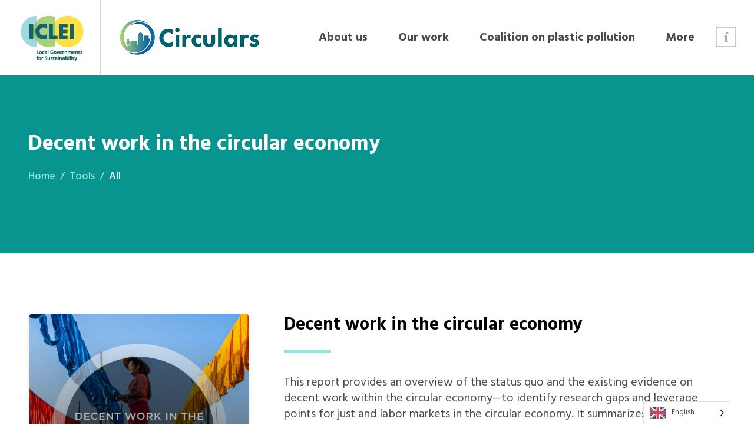

--- FILE ---
content_type: text/html; charset=UTF-8
request_url: https://circulars.iclei.org/resource/decent-work-in-the-circular-economy/
body_size: 7801
content:
<!DOCTYPE html>
<html lang="en-US">
	<head>
		<meta name="viewport" content="width=device-width, initial-scale=1.0">
		<meta charset="UTF-8">		
		<script type="text/javascript">
			var pathInfo = {
				base: 'https://circulars.iclei.org/wp-content/themes/icleiproject/',
				css: 'css/',
				js: 'js/',
				swf: 'swf/',
			}
		</script>
		<title>Decent work in the circular economy &#8211; Circulars</title>
<meta name='robots' content='max-image-preview:large' />

<!-- Google Tag Manager for WordPress by gtm4wp.com -->
<script data-cfasync="false" data-pagespeed-no-defer>
	var gtm4wp_datalayer_name = "dataLayer";
	var dataLayer = dataLayer || [];
</script>
<!-- End Google Tag Manager for WordPress by gtm4wp.com --><link rel='dns-prefetch' href='//www.googletagmanager.com' />
<link rel='dns-prefetch' href='//fonts.googleapis.com' />
<link rel='dns-prefetch' href='//s.w.org' />
<link rel="alternate" type="application/rss+xml" title="Circulars &raquo; Feed" href="https://circulars.iclei.org/feed/" />
<link rel="alternate" type="application/rss+xml" title="Circulars &raquo; Comments Feed" href="https://circulars.iclei.org/comments/feed/" />
		<script type="text/javascript">
			window._wpemojiSettings = {"baseUrl":"https:\/\/s.w.org\/images\/core\/emoji\/13.1.0\/72x72\/","ext":".png","svgUrl":"https:\/\/s.w.org\/images\/core\/emoji\/13.1.0\/svg\/","svgExt":".svg","source":{"concatemoji":"https:\/\/circulars.iclei.org\/wp-includes\/js\/wp-emoji-release.min.js?ver=5.8.12"}};
			!function(e,a,t){var n,r,o,i=a.createElement("canvas"),p=i.getContext&&i.getContext("2d");function s(e,t){var a=String.fromCharCode;p.clearRect(0,0,i.width,i.height),p.fillText(a.apply(this,e),0,0);e=i.toDataURL();return p.clearRect(0,0,i.width,i.height),p.fillText(a.apply(this,t),0,0),e===i.toDataURL()}function c(e){var t=a.createElement("script");t.src=e,t.defer=t.type="text/javascript",a.getElementsByTagName("head")[0].appendChild(t)}for(o=Array("flag","emoji"),t.supports={everything:!0,everythingExceptFlag:!0},r=0;r<o.length;r++)t.supports[o[r]]=function(e){if(!p||!p.fillText)return!1;switch(p.textBaseline="top",p.font="600 32px Arial",e){case"flag":return s([127987,65039,8205,9895,65039],[127987,65039,8203,9895,65039])?!1:!s([55356,56826,55356,56819],[55356,56826,8203,55356,56819])&&!s([55356,57332,56128,56423,56128,56418,56128,56421,56128,56430,56128,56423,56128,56447],[55356,57332,8203,56128,56423,8203,56128,56418,8203,56128,56421,8203,56128,56430,8203,56128,56423,8203,56128,56447]);case"emoji":return!s([10084,65039,8205,55357,56613],[10084,65039,8203,55357,56613])}return!1}(o[r]),t.supports.everything=t.supports.everything&&t.supports[o[r]],"flag"!==o[r]&&(t.supports.everythingExceptFlag=t.supports.everythingExceptFlag&&t.supports[o[r]]);t.supports.everythingExceptFlag=t.supports.everythingExceptFlag&&!t.supports.flag,t.DOMReady=!1,t.readyCallback=function(){t.DOMReady=!0},t.supports.everything||(n=function(){t.readyCallback()},a.addEventListener?(a.addEventListener("DOMContentLoaded",n,!1),e.addEventListener("load",n,!1)):(e.attachEvent("onload",n),a.attachEvent("onreadystatechange",function(){"complete"===a.readyState&&t.readyCallback()})),(n=t.source||{}).concatemoji?c(n.concatemoji):n.wpemoji&&n.twemoji&&(c(n.twemoji),c(n.wpemoji)))}(window,document,window._wpemojiSettings);
		</script>
		<style type="text/css">
img.wp-smiley,
img.emoji {
	display: inline !important;
	border: none !important;
	box-shadow: none !important;
	height: 1em !important;
	width: 1em !important;
	margin: 0 .07em !important;
	vertical-align: -0.1em !important;
	background: none !important;
	padding: 0 !important;
}
</style>
	<link rel='stylesheet' id='wp-block-library-css'  href='https://circulars.iclei.org/wp-includes/css/dist/block-library/style.min.css?ver=5.8.12' type='text/css' media='all' />
<link rel='stylesheet' id='contact-form-7-css'  href='https://circulars.iclei.org/wp-content/plugins/contact-form-7/includes/css/styles.css?ver=5.5.6' type='text/css' media='all' />
<link rel='stylesheet' id='weglot-css-css'  href='https://circulars.iclei.org/wp-content/plugins/weglot/dist/css/front-css.css?ver=5.0' type='text/css' media='all' />
<link rel='stylesheet' id='new-flag-css-css'  href='https://circulars.iclei.org/wp-content/plugins/weglot/dist/css/new-flags.css?ver=5.0' type='text/css' media='all' />
<link rel='stylesheet' id='base-font-css'  href='https://fonts.googleapis.com/css?family=Hind%3A300%2C400%2C500%2C600%2C700%7COpen+Sans%3A300%2C300i%2C400%2C400i%2C600%2C600i%2C700%2C700i&#038;display=swap&#038;ver=5.8.12' type='text/css' media='all' />
<link rel='stylesheet' id='base-style-css'  href='https://circulars.iclei.org/wp-content/themes/icleiproject/style.css?ver=5.8.12' type='text/css' media='all' />
<link rel='stylesheet' id='base-theme-css'  href='https://circulars.iclei.org/wp-content/themes/icleiproject/theme.css?ver=5.8.12' type='text/css' media='all' />
<script type='text/javascript' src='https://www.googletagmanager.com/gtag/js?id&#038;ver=5.8.12' id='wk-analytics-script-js'></script>
<script type='text/javascript' id='wk-analytics-script-js-after'>
function shouldTrack(){
var trackLoggedIn = true;
var loggedIn = false;
if(!loggedIn){
return true;
} else if( trackLoggedIn ) {
return true;
}
return false;
}
function hasWKGoogleAnalyticsCookie() {
return (new RegExp('wp_wk_ga_untrack_' + document.location.hostname)).test(document.cookie);
}
if (!hasWKGoogleAnalyticsCookie() && shouldTrack()) {
//Google Analytics
window.dataLayer = window.dataLayer || [];
function gtag(){dataLayer.push(arguments);}
gtag('js', new Date());
gtag('config', '', { 'anonymize_ip': true });
}
</script>
<script type='text/javascript' src='https://circulars.iclei.org/wp-content/plugins/weglot/dist/front-js.js?ver=5.0' id='wp-weglot-js-js'></script>
<script type='text/javascript' src='https://circulars.iclei.org/wp-includes/js/jquery/jquery.min.js?ver=3.6.0' id='jquery-core-js'></script>
<script type='text/javascript' src='https://circulars.iclei.org/wp-includes/js/jquery/jquery-migrate.min.js?ver=3.3.2' id='jquery-migrate-js'></script>
<link rel="https://api.w.org/" href="https://circulars.iclei.org/wp-json/" /><link rel="EditURI" type="application/rsd+xml" title="RSD" href="https://circulars.iclei.org/xmlrpc.php?rsd" />
<link rel="wlwmanifest" type="application/wlwmanifest+xml" href="https://circulars.iclei.org/wp-includes/wlwmanifest.xml" /> 
<link rel="canonical" href="https://circulars.iclei.org/resource/decent-work-in-the-circular-economy/" />
<link rel='shortlink' href='https://circulars.iclei.org/?p=3412' />
<link rel="alternate" type="application/json+oembed" href="https://circulars.iclei.org/wp-json/oembed/1.0/embed?url=https%3A%2F%2Fcirculars.iclei.org%2Fresource%2Fdecent-work-in-the-circular-economy%2F" />
<link rel="alternate" type="text/xml+oembed" href="https://circulars.iclei.org/wp-json/oembed/1.0/embed?url=https%3A%2F%2Fcirculars.iclei.org%2Fresource%2Fdecent-work-in-the-circular-economy%2F&#038;format=xml" />

		<!-- GA Google Analytics @ https://m0n.co/ga -->
		<script async src="https://www.googletagmanager.com/gtag/js?id=G-2XWCE31L8X"></script>
		<script>
			window.dataLayer = window.dataLayer || [];
			function gtag(){dataLayer.push(arguments);}
			gtag('js', new Date());
			gtag('config', 'G-2XWCE31L8X');
		</script>

	
<!-- Google Tag Manager for WordPress by gtm4wp.com -->
<!-- GTM Container placement set to footer -->
<script data-cfasync="false" data-pagespeed-no-defer>
	var dataLayer_content = {"pagePostType":"resource","pagePostType2":"single-resource","pagePostAuthor":"Circular Team"};
	dataLayer.push( dataLayer_content );
</script>
<script data-cfasync="false">
(function(w,d,s,l,i){w[l]=w[l]||[];w[l].push({'gtm.start':
new Date().getTime(),event:'gtm.js'});var f=d.getElementsByTagName(s)[0],
j=d.createElement(s),dl=l!='dataLayer'?'&l='+l:'';j.async=true;j.src=
'//www.googletagmanager.com/gtm.'+'js?id='+i+dl;f.parentNode.insertBefore(j,f);
})(window,document,'script','dataLayer','GTM-MZ7P5GR');
</script>
<!-- End Google Tag Manager -->
<!-- End Google Tag Manager for WordPress by gtm4wp.com -->
<link rel="alternate" href="https://circulars.iclei.org/resource/decent-work-in-the-circular-economy/" hreflang="en"/>
<link rel="alternate" href="https://circulars.iclei.org/es/resource/decent-work-in-the-circular-economy/" hreflang="es"/>
<script type="application/json" id="weglot-data">{"website":"https:\/\/circulars.iclei.org","uid":"291e2e6b88","project_slug":"3887182$p-291e2e6b88","language_from":"en","language_from_custom_flag":null,"language_from_custom_name":null,"excluded_paths":[],"excluded_blocks":[],"custom_settings":{"wp_user_version":"5.0","button_style":{"is_dropdown":true,"with_flags":true,"full_name":true,"with_name":true,"custom_css":"","flag_type":"rectangle_mat"},"translate_email":false,"translate_search":false,"translate_amp":false,"switchers":[{"templates":{"name":"default","hash":"095ffb8d22f66be52959023fa4eeb71a05f20f73"},"location":[],"style":{"with_flags":true,"flag_type":"rectangle_mat","with_name":true,"full_name":true,"is_dropdown":true}}]},"pending_translation_enabled":false,"curl_ssl_check_enabled":true,"custom_css":null,"languages":[{"language_to":"es","custom_code":null,"custom_name":null,"custom_local_name":null,"provider":null,"enabled":true,"automatic_translation_enabled":true,"deleted_at":null,"connect_host_destination":null,"custom_flag":null}],"organization_slug":"w-5e2c67c36d","api_domain":"cdn-api-weglot.com","product":"1.0","current_language":"en","switcher_links":{"en":"https:\/\/circulars.iclei.org\/resource\/decent-work-in-the-circular-economy\/","es":"https:\/\/circulars.iclei.org\/es\/resource\/decent-work-in-the-circular-economy\/"},"original_path":"\/resource\/decent-work-in-the-circular-economy\/"}</script><style type="text/css">.recentcomments a{display:inline !important;padding:0 !important;margin:0 !important;}</style><link rel="icon" href="https://circulars.iclei.org/wp-content/uploads/2021/03/circulars-single-icon-50x50.png" sizes="32x32" />
<link rel="icon" href="https://circulars.iclei.org/wp-content/uploads/2021/03/circulars-single-icon.png" sizes="192x192" />
<link rel="apple-touch-icon" href="https://circulars.iclei.org/wp-content/uploads/2021/03/circulars-single-icon.png" />
<meta name="msapplication-TileImage" content="https://circulars.iclei.org/wp-content/uploads/2021/03/circulars-single-icon.png" />
<style id="sccss">#nav > ul a::before { background: #0C4E9D;}
a {color: #126AA0;}
.cta-aside { background: #0C4E9D;}
.countries a::before {
    background: -webkit-linear-gradient(top, rgba(255, 255, 255, 0) 0%, rgba(255, 255, 255, .01) 1%, rgba(0, 0, 0, .51) 80%, rgba(0, 0, 0, .51) 100%);
    background: linear-gradient(to bottom, rgba(255, 255, 255, 0) 0%, rgba(255, 255, 255, .01) 1%, rgba(0, 0, 0, .51) 80%, rgba(0, 0, 0, .51) 100%);
    z-index: 2;
}
.visual::before {background: rgba(12, 78, 157, 0.51);}
.section-header .h1::before, .section-header h1::before, .section-header .h2::before, .section-header h2::before {background: rgba(12, 78, 157, 0.51);}
.section-header .h1, .section-header h1, .section-header .h2, .section-header h2 {text-transform: none;}
.post .img-holder {overflow: hidden;border-radius: 10px 10px 0 0;}
.post {box-shadow: 0 3px 5px rgba(0, 0, 0, .1);border-radius: 10px;}</style>	</head>
	<body class="resource-template-default single single-resource postid-3412">
		<div id="wrapper">
			<header class="header">
									<div class="logo">
													<span class="logo-wrap">
								<a href="https://www.iclei.org">
									<img width="115" height="127" src="https://circulars.iclei.org/wp-content/uploads/2021/02/iclei-project-web-logo.png" class="attachment-115x127 size-115x127" alt="" loading="lazy" />								</a>
							</span>
																			<span class="logo-wrap logo2">
								<a href="https://circulars.iclei.org">
									<img width="249" height="66" src="https://circulars.iclei.org/wp-content/uploads/2021/02/Circulars-logo-rsz-1.png" class="attachment-249x66 size-249x66" alt="" loading="lazy" />								</a>
							</span>
											</div>
								<div class="nav-area">
					<nav id="nav">
						<ul id="menu-main" class="menu"><li id="menu-item-666" class="menu-item menu-item-type-post_type menu-item-object-page menu-item-has-children menu-item-666"><a href="https://circulars.iclei.org/about-us/">About us</a>
<ul class="sub-menu">
	<li id="menu-item-1407" class="menu-item menu-item-type-post_type menu-item-object-page menu-item-1407"><a href="https://circulars.iclei.org/team/">Team</a></li>
	<li id="menu-item-2911" class="menu-item menu-item-type-post_type menu-item-object-page menu-item-2911"><a href="https://circulars.iclei.org/about-us/regional-hubs/">Regional Hubs</a></li>
	<li id="menu-item-2910" class="menu-item menu-item-type-post_type menu-item-object-page menu-item-2910"><a href="https://circulars.iclei.org/about-us/circulars-cities/">ICLEI Circulars Cities</a></li>
</ul>
</li>
<li id="menu-item-1399" class="menu-item menu-item-type-post_type menu-item-object-page menu-item-has-children menu-item-1399"><a href="https://circulars.iclei.org/our-work/">Our work</a>
<ul class="sub-menu">
	<li id="menu-item-4660" class="menu-item menu-item-type-post_type menu-item-object-page menu-item-4660"><a href="https://circulars.iclei.org/our-projects/">Current projects</a></li>
	<li id="menu-item-4703" class="menu-item menu-item-type-post_type menu-item-object-page menu-item-4703"><a href="https://circulars.iclei.org/past-projects/">Past projects</a></li>
	<li id="menu-item-1403" class="menu-item menu-item-type-post_type menu-item-object-page menu-item-1403"><a href="https://circulars.iclei.org/circulars-journey/">The Circular Journey</a></li>
	<li id="menu-item-3555" class="menu-item menu-item-type-post_type menu-item-object-page menu-item-3555"><a href="https://circulars.iclei.org/circular-food-systems/">Circular food systems</a></li>
</ul>
</li>
<li id="menu-item-3211" class="menu-item menu-item-type-post_type menu-item-object-page menu-item-3211"><a href="https://circulars.iclei.org/our-work/local-and-subnational-governments-coalition-to-end-plastic-pollution/">Coalition on plastic pollution</a></li>
<li id="menu-item-423" class="menu-item menu-item-type-custom menu-item-object-custom menu-item-has-children menu-item-423"><a href="https://circulars.iclei.org/updates/all/">More</a>
<ul class="sub-menu">
	<li id="menu-item-420" class="menu-item menu-item-type-custom menu-item-object-custom menu-item-420"><a href="/resourcescategories/all/">Resources</a></li>
	<li id="menu-item-1401" class="menu-item menu-item-type-post_type menu-item-object-page menu-item-1401"><a href="https://circulars.iclei.org/action-framework/">Actions Framework</a></li>
	<li id="menu-item-3731" class="menu-item menu-item-type-post_type menu-item-object-page menu-item-3731"><a href="https://circulars.iclei.org/food-systems-handbook/">Food Systems Handbook</a></li>
</ul>
</li>
</ul>					</nav>
					<a href="#" class="nav-opener"><span></span></a>
					<a href="#" class="burger-opener"><i class="ico-info"></i></a>
											<div class="burger-content">
							<div class="holder">
								<a href="#" class="burger-opener"><i class="ico-close"></i></a>

								
																			<div class="burger-box">
																																	<p>&nbsp;</p>
<p>&nbsp;</p>
<p>&nbsp;</p>
<p>&nbsp;</p>
<p>&nbsp;</p>
<p>&nbsp;</p>
<p>&nbsp;</p>
										</div>
									
								
															</div>
						</div>
									</div> 
			</header>
			<main class="main">
    
        
                    <header class="page-head">
                        <div class="page-head-caption">
                    <div class="align">
                        <h1>Decent work in the circular economy</h1>                        <ul class="breadcrumb">
                            <li><a href="https://circulars.iclei.org">Home</a></li>
                                                                <li><a href="https://circulars.iclei.org/resourcescategories/business/" target="_self">Tools</a></li>
                                                                                        <li class="active">All</li>
                                                    </ul>
                    </div>
                </div>
            </header>

    
    
    
                    <article class="section article-post">
                <div class="container frame">
                                            <div class="resurces-box">
                            <div class="img-holder" style="background-image: url(https://circulars.iclei.org/wp-content/uploads/2023/08/decent-work.jpg);">
                                <a href="#">
                                    <div class="img-caption">
                                        <time class="publish" datetime="2011-01-12">Published: 28 August 2023</time>
                                    </div>
                                </a>
                            </div>
                                                            <a href="https://circulars.iclei.org/wp-content/uploads/2023/08/decent.pdf" class="resurces-link">DOWNLOAD <i class="ico-arrow-thin-right"></i></a>
                                                    </div>
                                                                <div class="description">
                                                            <div class="heading">
                                                                            <h3>Decent work in the circular economy</h3>
                                                                                                        </div>
                                                        <p>This report provides an overview of the status quo and the existing evidence on decent work within the circular economy—to identify research gaps and leverage points for just and labor markets in the circular economy. It summarizes the current circular economy discourse and how it relates to decent work. It describes the evolution of this research area, the main types and levels of analysis currently being conducted, and their application. Additionally, it explores key recurring themes related to decent work found in research and identifies corresponding research gaps that should be addressed to advance practice and support a just transition toward a circular economy. </p>
                        </div>
                                    </div>
            </article>
        
    

		
	</main>
	</div>
	<div class="footer">
		<div class="footer-holder">
										<div class="footer-content">
					<div class="footer-content-top">
						<div class="holder-left">
															<h4>About ICLEI Circulars</h4>
														<p>ICLEI – Local Governments for Sustainability is a global network working with more than 2500 local and regional governments committed to sustainable urban development. Active in 125+ countries, we influence sustainability policy and drive local action for low emission, nature-based, equitable, resilient and circular development.</p>
<p>Circular Development is one of ICLEI´s five strategic pathways towards sustainable urban development. Through the Circular Development pathway, local and regional governments decouple urban and economic development from resource consumption, encourage equitable access to resources and create closed-loop urban and peri-urban systems. They support new local economies that are productive and not extractive, where resources are exchanged and not wasted.</p>
<p>ICLEI Circulars is managed by the Circular Development Team at the World Secretariat (Bonn) in close collaboration with the ICLEI Regional Offices around the world.</p>
<h4>Tweet about us: #ICLEICirculars</h4>
						</div>
						<div class="holder-right">
							<div class="footer-cols">
																	<div class="col">
										<h4>Quick Links</h4>
										<ul id="menu-footer" class="footer-nav"><li id="menu-item-994" class="menu-item menu-item-type-post_type menu-item-object-page menu-item-home menu-item-994"><a href="https://circulars.iclei.org/">Home</a></li>
<li id="menu-item-678" class="menu-item menu-item-type-post_type menu-item-object-page menu-item-678"><a href="https://circulars.iclei.org/about-us/">About us</a></li>
<li id="menu-item-3208" class="menu-item menu-item-type-post_type menu-item-object-page menu-item-3208"><a href="https://circulars.iclei.org/our-work/local-and-subnational-governments-coalition-to-end-plastic-pollution/">Local and Subnational Governments Coalition to End Plastic Pollution</a></li>
<li id="menu-item-492" class="menu-item menu-item-type-custom menu-item-object-custom menu-item-492"><a href="/resourcescategories/all/">Resources</a></li>
<li id="menu-item-493" class="menu-item menu-item-type-custom menu-item-object-custom menu-item-493"><a href="https://circulars.iclei.org/updates/all/">News</a></li>
<li id="menu-item-984" class="menu-item menu-item-type-post_type menu-item-object-page menu-item-privacy-policy menu-item-984"><a href="https://circulars.iclei.org/privacy-policy/">Privacy Policy</a></li>
<li id="menu-item-993" class="menu-item menu-item-type-post_type menu-item-object-page menu-item-993"><a href="https://circulars.iclei.org/cookie-policy/">Cookie Policy</a></li>
<li id="menu-item-992" class="menu-item menu-item-type-post_type menu-item-object-page menu-item-992"><a href="https://circulars.iclei.org/impressum/">Impressum</a></li>
<li id="menu-item-1483" class="menu-item menu-item-type-gs_sim menu-item-object-gs_sim menu-item-1483"><span class='maxbutton-1-container mb-container'><a class="maxbutton-1 maxbutton maxbutton-subscribe-button" target="_blank" rel="noopener" href="https://iclei.us5.list-manage.com/subscribe/post?u=a3a47048051ae2f2024de7834&id=eb2a8ff6e2"><span class='mb-text'>Subscribe for updates</span></a></span></li>
</ul>									</div>
																<div class="col">
									<h4>Contact Info</h4>
									<address class="addres">
										<p>ICLEI - Local Governments for Sustainability<br />
Kaiser-Friedrich-Str. 7<br />
53113 Bonn, Germany</p>
																					<ul>
																									<li>53113 Bonn, Germany</li>
																																					<li><a href="tel:4922897629900">+49 228 976 299 00</a></li>
																																					<li><a href="/cdn-cgi/l/email-protection#59">circular.development(at)iclei.org</a></li>
																							</ul>
																			</address>
								</div>
							</div>
													</div>
					</div>
					<div class="footer-panel">
						<div class="footer-text">
							<p>&copy; 2026 <a href="https://circulars.iclei.org">Circulars</a> - We are ICLEI Circulars</p>
						</div>
													<ul class="social-networks">
								
																	<li><a href="https://www.facebook.com/ICLEIworld"><i class="fab fab fa-facebook-f"></i></a></li>
																	<li><a href="https://twitter.com/ICLEI"><i class="fab fab fa-twitter"></i></a></li>
																	<li><a href="https://www.linkedin.com/company/iclei/"><i class="fab fab fa-linkedin-in"></i></a></li>
																
							</ul>
											</div>
				</div>
					</div>
		<a href="#wrapper" class="smooth btn-top fixed-btn"><i class="ico-arrow-normal-top"></i></a>
  	</div>
  	<!--noptimize--><style type='text/css'>.maxbutton-1-container.mb-container{width:100%;display:block;float:left;margin:10px 0px 10px 0px}.maxbutton-1-container.mb-container .maxbutton-1.maxbutton.maxbutton-subscribe-button{position:relative;text-decoration:none;display:inline-block;vertical-align:middle;width:auto;height:auto;border-width:0px;border-radius:5px 5px 5px 5px;background-color:#ffd715;box-shadow:none}.maxbutton-1-container.mb-container .maxbutton-1.maxbutton.maxbutton-subscribe-button:hover{background-color:#ffdf44;box-shadow:none}.maxbutton-1-container.mb-container .maxbutton-1.maxbutton.maxbutton-subscribe-button .mb-text{color:#363636;font-size:15px;text-align:center;font-style:normal;font-weight:bold;line-height:1em;box-sizing:border-box;display:block;background-color:unset;padding:18px 18px 18px 18px}.maxbutton-1-container.mb-container .maxbutton-1.maxbutton.maxbutton-subscribe-button:hover .mb-text{color:#363636}@media only screen and (min-width:0px) and (max-width:480px){.maxbutton-1-container.mb-container{width:90%;float:none}.maxbutton-1-container.mb-container .maxbutton-1.maxbutton.maxbutton-subscribe-button{width:90%}.maxbutton-1-container.mb-container .maxbutton-1.maxbutton.maxbutton-subscribe-button .mb-text{font-size:12px}}
</style><!--/noptimize-->

<!-- GTM Container placement set to footer -->
<!-- Google Tag Manager (noscript) -->
				<noscript><iframe src="https://www.googletagmanager.com/ns.html?id=GTM-MZ7P5GR" height="0" width="0" style="display:none;visibility:hidden" aria-hidden="true"></iframe></noscript>
<!-- End Google Tag Manager (noscript) --><link rel='stylesheet' id='mailpoet_public-css'  href='https://circulars.iclei.org/wp-content/plugins/mailpoet/assets/dist/css/mailpoet-public.861e3103.css?ver=5.8.12' type='text/css' media='all' />
<script data-cfasync="false" src="/cdn-cgi/scripts/5c5dd728/cloudflare-static/email-decode.min.js"></script><script type='text/javascript' src='https://circulars.iclei.org/wp-includes/js/dist/vendor/regenerator-runtime.min.js?ver=0.13.7' id='regenerator-runtime-js'></script>
<script type='text/javascript' src='https://circulars.iclei.org/wp-includes/js/dist/vendor/wp-polyfill.min.js?ver=3.15.0' id='wp-polyfill-js'></script>
<script type='text/javascript' id='contact-form-7-js-extra'>
/* <![CDATA[ */
var wpcf7 = {"api":{"root":"https:\/\/circulars.iclei.org\/wp-json\/","namespace":"contact-form-7\/v1"}};
/* ]]> */
</script>
<script type='text/javascript' src='https://circulars.iclei.org/wp-content/plugins/contact-form-7/includes/js/index.js?ver=5.5.6' id='contact-form-7-js'></script>
<script type='text/javascript' src='https://circulars.iclei.org/wp-content/themes/icleiproject/js/jquery.main.js?ver=5.8.12' id='base-script-js'></script>
<script type='text/javascript' src='https://circulars.iclei.org/wp-includes/js/wp-embed.min.js?ver=5.8.12' id='wp-embed-js'></script>
<script type='text/javascript' id='mailpoet_public-js-extra'>
/* <![CDATA[ */
var MailPoetForm = {"ajax_url":"https:\/\/circulars.iclei.org\/wp-admin\/admin-ajax.php","is_rtl":""};
/* ]]> */
</script>
<script type='text/javascript' src='https://circulars.iclei.org/wp-content/plugins/mailpoet/assets/dist/js/public.c892472e.js?ver=3.93.1' id='mailpoet_public-js'></script>
<script type='text/javascript' id='mailpoet_public-js-after'>
function initMailpoetTranslation() {
  if (typeof MailPoet !== 'undefined') {
    MailPoet.I18n.add('ajaxFailedErrorMessage', 'An error has happened while performing a request, please try again later.')
  } else {
    setTimeout(initMailpoetTranslation, 250);
  }
}
setTimeout(initMailpoetTranslation, 250);
</script>
<!--Weglot 5.0--><aside data-wg-notranslate="" class="country-selector weglot-dropdown close_outside_click closed weglot-default wg-" tabindex="0" aria-expanded="false" aria-label="Language selected: English"><input id="wg696d556b3f74f2.631172991768772971803" class="weglot_choice" type="checkbox" name="menu"/><label data-l="en" tabindex="-1" for="wg696d556b3f74f2.631172991768772971803" class="wgcurrent wg-li weglot-lang weglot-language weglot-flags flag-0 wg-en" data-code-language="wg-en" data-name-language="English"><span class="wglanguage-name">English</span></label><ul role="none"><li data-l="es" class="wg-li weglot-lang weglot-language weglot-flags flag-0 wg-es" data-code-language="es" role="option"><a title="Language switcher : Spanish" class="weglot-language-es" role="option" data-wg-notranslate="" href="https://circulars.iclei.org/es/resource/decent-work-in-the-circular-economy/">Español</a></li></ul></aside> <script defer src="https://static.cloudflareinsights.com/beacon.min.js/vcd15cbe7772f49c399c6a5babf22c1241717689176015" integrity="sha512-ZpsOmlRQV6y907TI0dKBHq9Md29nnaEIPlkf84rnaERnq6zvWvPUqr2ft8M1aS28oN72PdrCzSjY4U6VaAw1EQ==" data-cf-beacon='{"version":"2024.11.0","token":"647b3f8230454a26abb079010240bdb7","r":1,"server_timing":{"name":{"cfCacheStatus":true,"cfEdge":true,"cfExtPri":true,"cfL4":true,"cfOrigin":true,"cfSpeedBrain":true},"location_startswith":null}}' crossorigin="anonymous"></script>
</body>
</html>

--- FILE ---
content_type: text/css
request_url: https://circulars.iclei.org/wp-content/themes/icleiproject/style.css?ver=5.8.12
body_size: 37687
content:
/*
Theme Name: ACP_iclei
Author: Anonymous
Author URI:
Version: 1
Description: ACP_iclei theme for Wordpress
License: GNU General Public License v2 or later
License URI: http://www.gnu.org/licenses/gpl-2.0.html
Text Domain: ACP_iclei
Tags: one-column, two-columns
Theme URI:
*/

/*! normalize.css v3.0.3 | MIT License | github.com/necolas/normalize.css */

/**
 * 1. Set default font family to sans-serif.
 * 2. Prevent iOS and IE text size adjust after device orientation change,
 *    without disabling user zoom.
 */

 html {
	font-family: sans-serif; /* 1 */
	-ms-text-size-adjust: 100%; /* 2 */
	-webkit-text-size-adjust: 100%; /* 2 */
}

/**
 * Remove default margin.
 */

body {
	margin: 0;
}

/* HTML5 display definitions
	 ========================================================================== */

/**
 * Correct `block` display not defined for any HTML5 element in IE 8/9.
 * Correct `block` display not defined for `details` or `summary` in IE 10/11
 * and Firefox.
 * Correct `block` display not defined for `main` in IE 11.
 */

article,
aside,
details,
figcaption,
figure,
footer,
header,
hgroup,
main,
menu,
nav,
section,
summary {
	display: block;
}

/**
 * 1. Correct `inline-block` display not defined in IE 8/9.
 * 2. Normalize vertical alignment of `progress` in Chrome, Firefox, and Opera.
 */

audio,
canvas,
progress,
video {
	display: inline-block; /* 1 */
	vertical-align: baseline; /* 2 */
}

/**
 * Prevent modern browsers from displaying `audio` without controls.
 * Remove excess height in iOS 5 devices.
 */

audio:not([controls]) {
	display: none;
	height: 0;
}

/**
 * Address `[hidden]` styling not present in IE 8/9/10.
 * Hide the `template` element in IE 8/9/10/11, Safari, and Firefox < 22.
 */

[hidden],
template {
	display: none;
}

/* Links
	 ========================================================================== */

/**
 * Remove the gray background color from active links in IE 10.
 */

a {
	background-color: transparent;
}

/**
 * Improve readability of focused elements when they are also in an
 * active/hover state.
 */

a:active,
a:hover {
	outline: 0;
}

/* Text-level semantics
	 ========================================================================== */

/**
 * Address styling not present in IE 8/9/10/11, Safari, and Chrome.
 */

abbr[title] {
	border-bottom: 1px dotted;
}

/**
 * Address style set to `bolder` in Firefox 4+, Safari, and Chrome.
 */

b,
strong {
	font-weight: bold;
}

/**
 * Address styling not present in Safari and Chrome.
 */

dfn {
	font-style: italic;
}

/**
 * Address variable `h1` font-size and margin within `section` and `article`
 * contexts in Firefox 4+, Safari, and Chrome.
 */

h1 {
	font-size: 2em;
	margin: .67em 0;
}

/**
 * Address styling not present in IE 8/9.
 */

mark {
	background: #ff0;
	color: #000;
}

/**
 * Address inconsistent and variable font size in all browsers.
 */

small {
	font-size: 80%;
}

/**
 * Prevent `sub` and `sup` affecting `line-height` in all browsers.
 */

sub,
sup {
	font-size: 75%;
	line-height: 0;
	position: relative;
	vertical-align: baseline;
}

sup {
	top: -.5em;
}

sub {
	bottom: -.25em;
}

/* Embedded content
	 ========================================================================== */

/**
 * Remove border when inside `a` element in IE 8/9/10.
 */

img {
	border: 0;
}

/**
 * Correct overflow not hidden in IE 9/10/11.
 */

svg:not(:root) {
	overflow: hidden;
}

/* Grouping content
	 ========================================================================== */

/**
 * Address margin not present in IE 8/9 and Safari.
 */

figure {
	margin: 1em 40px;
}

/**
 * Address differences between Firefox and other browsers.
 */

hr {
	box-sizing: content-box;
	height: 0;
}

/**
 * Contain overflow in all browsers.
 */

pre {
	overflow: auto;
}

/**
 * Address odd `em`-unit font size rendering in all browsers.
 */

code,
kbd,
pre,
samp {
	font-family: monospace, monospace;
	font-size: 1em;
}

/* Forms
	 ========================================================================== */

/**
 * Known limitation: by default, Chrome and Safari on OS X allow very limited
 * styling of `select`, unless a `border` property is set.
 */

/**
 * 1. Correct color not being inherited.
 *    Known issue: affects color of disabled elements.
 * 2. Correct font properties not being inherited.
 * 3. Address margins set differently in Firefox 4+, Safari, and Chrome.
 */

button,
input,
optgroup,
select,
textarea {
	color: inherit; /* 1 */
	font: inherit; /* 2 */
	margin: 0; /* 3 */
}

/**
 * Address `overflow` set to `hidden` in IE 8/9/10/11.
 */

button {
	overflow: visible;
}

/**
 * Address inconsistent `text-transform` inheritance for `button` and `select`.
 * All other form control elements do not inherit `text-transform` values.
 * Correct `button` style inheritance in Firefox, IE 8/9/10/11, and Opera.
 * Correct `select` style inheritance in Firefox.
 */

button,
select {
	text-transform: none;
}

/**
 * 1. Avoid the WebKit bug in Android 4.0.* where (2) destroys native `audio`
 *    and `video` controls.
 * 2. Correct inability to style clickable `input` types in iOS.
 * 3. Improve usability and consistency of cursor style between image-type
 *    `input` and others.
 */

button,
html input[type="button"],
input[type="reset"],
input[type="submit"] {
	-webkit-appearance: button; /* 2 */
	cursor: pointer; /* 3 */
}

/**
 * Re-set default cursor for disabled elements.
 */

button[disabled],
html input[disabled] {
	cursor: default;
}

/**
 * Remove inner padding and border in Firefox 4+.
 */

button::-moz-focus-inner,
input::-moz-focus-inner {
	border: 0;
	padding: 0;
}

/**
 * Address Firefox 4+ setting `line-height` on `input` using `!important` in
 * the UA stylesheet.
 */

input {
	line-height: normal;
}

/**
 * It's recommended that you don't attempt to style these elements.
 * Firefox's implementation doesn't respect box-sizing, padding, or width.
 *
 * 1. Address box sizing set to `content-box` in IE 8/9/10.
 * 2. Remove excess padding in IE 8/9/10.
 */

input[type="checkbox"],
input[type="radio"] {
	box-sizing: border-box; /* 1 */
	padding: 0; /* 2 */
}

/**
 * Fix the cursor style for Chrome's increment/decrement buttons. For certain
 * `font-size` values of the `input`, it causes the cursor style of the
 * decrement button to change from `default` to `text`.
 */

input[type="number"]::-webkit-inner-spin-button,
input[type="number"]::-webkit-outer-spin-button {
	height: auto;
}

/**
 * 1. Address `appearance` set to `searchfield` in Safari and Chrome.
 * 2. Address `box-sizing` set to `border-box` in Safari and Chrome.
 */

input[type="search"] {
	-webkit-appearance: textfield; /* 1 */
	box-sizing: content-box; /* 2 */
}

/**
 * Remove inner padding and search cancel button in Safari and Chrome on OS X.
 * Safari (but not Chrome) clips the cancel button when the search input has
 * padding (and `textfield` appearance).
 */

input[type="search"]::-webkit-search-cancel-button,
input[type="search"]::-webkit-search-decoration {
	-webkit-appearance: none;
}

/**
 * Define consistent border, margin, and padding.
 */

fieldset {
	border: 1px solid #c0c0c0;
	margin: 0 2px;
	padding: .35em .625em .75em;
}

/**
 * 1. Correct `color` not being inherited in IE 8/9/10/11.
 * 2. Remove padding so people aren't caught out if they zero out fieldsets.
 */

legend {
	border: 0; /* 1 */
	padding: 0; /* 2 */
}

/**
 * Remove default vertical scrollbar in IE 8/9/10/11.
 */

textarea {
	overflow: auto;
}

/**
 * Don't inherit the `font-weight` (applied by a rule above).
 * NOTE: the default cannot safely be changed in Chrome and Safari on OS X.
 */

optgroup {
	font-weight: bold;
}

/* Tables
	 ========================================================================== */

/**
 * Remove most spacing between table cells.
 */

table {
	border-collapse: collapse;
	border-spacing: 0;
}

td,
th {
	padding: 0;
}

ul:not([class]),
ol,
#nav > ul,
#nav > ul ul,
.info-tags,
.tags,
.meta,
.aims-list,
.img-blocks,
.porgram-list,
.brief-list,
.footer-nav,
.social-networks,
.slick-dots,
.breadcrumb,
.tabset,
.accordion {
	margin: 0;
	padding: 0;
	list-style: none;
}

.clearfix:after,
dl:after,
.widget:after,
.search-form:after,
.post-password-form p:after,
.navigation-single:after,
.container:after {
	content: "";
	display: block;
	clear: both;
}

.ellipsis {
	white-space: nowrap; /* 1 */
	text-overflow: ellipsis; /* 2 */
	overflow: hidden;
}

.visual,
.page-head,
.post .img-holder,
.project .img-holder,
.countries,
.cta-bg,
.resurces-box .img-holder,
.speaker {
	background-size: cover;
	background-repeat: no-repeat;
	background-position: 50% 50%;
}

@font-face {
	font-family: "icomoon";
	src: url("fonts/icomoon.eot?cwn8ht");
	src: url("fonts/icomoon.eot?cwn8ht#iefix") format("embedded-opentype"), url("fonts/icomoon.ttf?cwn8ht") format("truetype"), url("fonts/icomoon.woff?cwn8ht") format("woff"), url("fonts/icomoon.svg?cwn8ht#icomoon") format("svg");
	font-weight: normal;
	font-style: normal;
	font-display: block;
}

[class^="ico-"],
[class*=" ico-"] {
	/* use !important to prevent issues with browser extensions that change fonts */
	font-family: "icomoon" !important;
	speak: none;
	font-style: normal;
	font-weight: normal;
	font-variant: normal;
	text-transform: none;
	line-height: 1; /* Better Font Rendering =========== */
	-webkit-font-smoothing: antialiased;
	-moz-osx-font-smoothing: grayscale;
}

.ico-info:before {
	content: "\e911";
}

.ico-email:before {
	content: "\e906";
}

.ico-tick:before {
	content: "\e90b";
}

.ico-close:before {
	content: "\e912";
}

.ico-arrow-left:before {
	content: "\e90a";
}

.ico-arrow-up:before {
	content: "\e90c";
}

.ico-arrow-down:before {
	content: "\e90d";
}

.ico-arrow-right:before {
	content: "\e90e";
}

.ico-play:before {
	content: "\e910";
}

.ico-arrow-normal-top:before {
	content: "\e907";
}

.ico-arrow-down2:before {
	content: "\e90f";
}

.ico-arrow-up2:before {
	content: "\e900";
}

.ico-earth:before {
	content: "\e908";
}

.ico-profile:before {
	content: "\e909";
}

.ico-share:before {
	content: "\e901";
}

.ico-arrow-thin-up:before {
	content: "\e902";
}

.ico-arrow-thin-right:before {
	content: "\e903";
}

.ico-arrow-thin-left:before {
	content: "\e904";
}

.ico-arrow-thin-down:before {
	content: "\e905";
}

/*!
 * Font Awesome Free 5.11.2 by @fontawesome - https://fontawesome.com
 * License - https://fontawesome.com/license/free (Icons: CC BY 4.0, Fonts: SIL OFL 1.1, Code: MIT License)
 */

.fa,
.fas,
.far,
.fal,
.fad,
.fab {
	-moz-osx-font-smoothing: grayscale;
	-webkit-font-smoothing: antialiased;
	display: inline-block;
	font-style: normal;
	font-variant: normal;
	text-rendering: auto;
	line-height: 1;
}

.fa-lg {
	font-size: 1.3333333333em;
	line-height: .75em;
	vertical-align: -.0667em;
}

.fa-xs {
	font-size: .75em;
}

.fa-sm {
	font-size: .875em;
}

.fa-1x {
	font-size: 1em;
}

.fa-2x {
	font-size: 2em;
}

.fa-3x {
	font-size: 3em;
}

.fa-4x {
	font-size: 4em;
}

.fa-5x {
	font-size: 5em;
}

.fa-6x {
	font-size: 6em;
}

.fa-7x {
	font-size: 7em;
}

.fa-8x {
	font-size: 8em;
}

.fa-9x {
	font-size: 9em;
}

.fa-10x {
	font-size: 10em;
}

.fa-fw {
	text-align: center;
	width: 1.25em;
}

.fa-ul {
	list-style-type: none;
	margin-left: 2.5em;
	padding-left: 0;
}

.fa-ul > li {
	position: relative;
}

.fa-li {
	left: -2em;
	position: absolute;
	text-align: center;
	width: 2em;
	line-height: inherit;
}

.fa-border {
	border: solid .08em #eee;
	border-radius: .1em;
	padding: .2em .25em .15em;
}

.fa-pull-left {
	float: left;
}

.fa-pull-right {
	float: right;
}

.fa.fa-pull-left,
.fas.fa-pull-left,
.far.fa-pull-left,
.fal.fa-pull-left,
.fab.fa-pull-left {
	margin-right: .3em;
}

.fa.fa-pull-right,
.fas.fa-pull-right,
.far.fa-pull-right,
.fal.fa-pull-right,
.fab.fa-pull-right {
	margin-left: .3em;
}

.fa-spin {
	-webkit-animation: fa-spin 2s infinite linear;
	animation: fa-spin 2s infinite linear;
}

.fa-pulse {
	-webkit-animation: fa-spin 1s infinite steps(8);
	animation: fa-spin 1s infinite steps(8);
}

.fa-rotate-90 {
	-ms-filter: "progid:DXImageTransform.Microsoft.BasicImage(rotation=1)";
	-webkit-transform: rotate(90deg);
	-ms-transform: rotate(90deg);
	transform: rotate(90deg);
}

.fa-rotate-180 {
	-ms-filter: "progid:DXImageTransform.Microsoft.BasicImage(rotation=2)";
	-webkit-transform: rotate(180deg);
	-ms-transform: rotate(180deg);
	transform: rotate(180deg);
}

.fa-rotate-270 {
	-ms-filter: "progid:DXImageTransform.Microsoft.BasicImage(rotation=3)";
	-webkit-transform: rotate(270deg);
	-ms-transform: rotate(270deg);
	transform: rotate(270deg);
}

.fa-flip-horizontal {
	-ms-filter: "progid:DXImageTransform.Microsoft.BasicImage(rotation=0, mirror=1)";
	-webkit-transform: scale(-1, 1);
	-ms-transform: scale(-1, 1);
	transform: scale(-1, 1);
}

.fa-flip-vertical {
	-ms-filter: "progid:DXImageTransform.Microsoft.BasicImage(rotation=2, mirror=1)";
	-webkit-transform: scale(1, -1);
	-ms-transform: scale(1, -1);
	transform: scale(1, -1);
}

.fa-flip-both,
.fa-flip-horizontal.fa-flip-vertical {
	-ms-filter: "progid:DXImageTransform.Microsoft.BasicImage(rotation=2, mirror=1)";
	-webkit-transform: scale(-1, -1);
	-ms-transform: scale(-1, -1);
	transform: scale(-1, -1);
}

:root .fa-rotate-90,
:root .fa-rotate-180,
:root .fa-rotate-270,
:root .fa-flip-horizontal,
:root .fa-flip-vertical,
:root .fa-flip-both {
	filter: none;
}

.fa-stack {
	display: inline-block;
	height: 2em;
	line-height: 2em;
	position: relative;
	vertical-align: middle;
	width: 2.5em;
}

.fa-stack-1x,
.fa-stack-2x {
	left: 0;
	position: absolute;
	text-align: center;
	width: 100%;
}

.fa-stack-1x {
	line-height: inherit;
}

.fa-stack-2x {
	font-size: 2em;
}

.fa-inverse {
	color: #fff;
}

/* Font Awesome uses the Unicode Private Use Area (PUA) to ensure screen
readers do not read off random characters that represent icons */

.fa-500px:before {
	content: "\f26e";
}

.fa-accessible-icon:before {
	content: "\f368";
}

.fa-accusoft:before {
	content: "\f369";
}

.fa-acquisitions-incorporated:before {
	content: "\f6af";
}

.fa-ad:before {
	content: "\f641";
}

.fa-address-book:before {
	content: "\f2b9";
}

.fa-address-card:before {
	content: "\f2bb";
}

.fa-adjust:before {
	content: "\f042";
}

.fa-adn:before {
	content: "\f170";
}

.fa-adobe:before {
	content: "\f778";
}

.fa-adversal:before {
	content: "\f36a";
}

.fa-affiliatetheme:before {
	content: "\f36b";
}

.fa-air-freshener:before {
	content: "\f5d0";
}

.fa-airbnb:before {
	content: "\f834";
}

.fa-algolia:before {
	content: "\f36c";
}

.fa-align-center:before {
	content: "\f037";
}

.fa-align-justify:before {
	content: "\f039";
}

.fa-align-left:before {
	content: "\f036";
}

.fa-align-right:before {
	content: "\f038";
}

.fa-alipay:before {
	content: "\f642";
}

.fa-allergies:before {
	content: "\f461";
}

.fa-amazon:before {
	content: "\f270";
}

.fa-amazon-pay:before {
	content: "\f42c";
}

.fa-ambulance:before {
	content: "\f0f9";
}

.fa-american-sign-language-interpreting:before {
	content: "\f2a3";
}

.fa-amilia:before {
	content: "\f36d";
}

.fa-anchor:before {
	content: "\f13d";
}

.fa-android:before {
	content: "\f17b";
}

.fa-angellist:before {
	content: "\f209";
}

.fa-angle-double-down:before {
	content: "\f103";
}

.fa-angle-double-left:before {
	content: "\f100";
}

.fa-angle-double-right:before {
	content: "\f101";
}

.fa-angle-double-up:before {
	content: "\f102";
}

.fa-angle-down:before {
	content: "\f107";
}

.fa-angle-left:before {
	content: "\f104";
}

.fa-angle-right:before {
	content: "\f105";
}

.fa-angle-up:before {
	content: "\f106";
}

.fa-angry:before {
	content: "\f556";
}

.fa-angrycreative:before {
	content: "\f36e";
}

.fa-angular:before {
	content: "\f420";
}

.fa-ankh:before {
	content: "\f644";
}

.fa-app-store:before {
	content: "\f36f";
}

.fa-app-store-ios:before {
	content: "\f370";
}

.fa-apper:before {
	content: "\f371";
}

.fa-apple:before {
	content: "\f179";
}

.fa-apple-alt:before {
	content: "\f5d1";
}

.fa-apple-pay:before {
	content: "\f415";
}

.fa-archive:before {
	content: "\f187";
}

.fa-archway:before {
	content: "\f557";
}

.fa-arrow-alt-circle-down:before {
	content: "\f358";
}

.fa-arrow-alt-circle-left:before {
	content: "\f359";
}

.fa-arrow-alt-circle-right:before {
	content: "\f35a";
}

.fa-arrow-alt-circle-up:before {
	content: "\f35b";
}

.fa-arrow-circle-down:before {
	content: "\f0ab";
}

.fa-arrow-circle-left:before {
	content: "\f0a8";
}

.fa-arrow-circle-right:before {
	content: "\f0a9";
}

.fa-arrow-circle-up:before {
	content: "\f0aa";
}

.fa-arrow-down:before {
	content: "\f063";
}

.fa-arrow-left:before {
	content: "\f060";
}

.fa-arrow-right:before {
	content: "\f061";
}

.fa-arrow-up:before {
	content: "\f062";
}

.fa-arrows-alt:before {
	content: "\f0b2";
}

.fa-arrows-alt-h:before {
	content: "\f337";
}

.fa-arrows-alt-v:before {
	content: "\f338";
}

.fa-artstation:before {
	content: "\f77a";
}

.fa-assistive-listening-systems:before {
	content: "\f2a2";
}

.fa-asterisk:before {
	content: "\f069";
}

.fa-asymmetrik:before {
	content: "\f372";
}

.fa-at:before {
	content: "\f1fa";
}

.fa-atlas:before {
	content: "\f558";
}

.fa-atlassian:before {
	content: "\f77b";
}

.fa-atom:before {
	content: "\f5d2";
}

.fa-audible:before {
	content: "\f373";
}

.fa-audio-description:before {
	content: "\f29e";
}

.fa-autoprefixer:before {
	content: "\f41c";
}

.fa-avianex:before {
	content: "\f374";
}

.fa-aviato:before {
	content: "\f421";
}

.fa-award:before {
	content: "\f559";
}

.fa-aws:before {
	content: "\f375";
}

.fa-baby:before {
	content: "\f77c";
}

.fa-baby-carriage:before {
	content: "\f77d";
}

.fa-backspace:before {
	content: "\f55a";
}

.fa-backward:before {
	content: "\f04a";
}

.fa-bacon:before {
	content: "\f7e5";
}

.fa-balance-scale:before {
	content: "\f24e";
}

.fa-balance-scale-left:before {
	content: "\f515";
}

.fa-balance-scale-right:before {
	content: "\f516";
}

.fa-ban:before {
	content: "\f05e";
}

.fa-band-aid:before {
	content: "\f462";
}

.fa-bandcamp:before {
	content: "\f2d5";
}

.fa-barcode:before {
	content: "\f02a";
}

.fa-bars:before {
	content: "\f0c9";
}

.fa-baseball-ball:before {
	content: "\f433";
}

.fa-basketball-ball:before {
	content: "\f434";
}

.fa-bath:before {
	content: "\f2cd";
}

.fa-battery-empty:before {
	content: "\f244";
}

.fa-battery-full:before {
	content: "\f240";
}

.fa-battery-half:before {
	content: "\f242";
}

.fa-battery-quarter:before {
	content: "\f243";
}

.fa-battery-three-quarters:before {
	content: "\f241";
}

.fa-battle-net:before {
	content: "\f835";
}

.fa-bed:before {
	content: "\f236";
}

.fa-beer:before {
	content: "\f0fc";
}

.fa-behance:before {
	content: "\f1b4";
}

.fa-behance-square:before {
	content: "\f1b5";
}

.fa-bell:before {
	content: "\f0f3";
}

.fa-bell-slash:before {
	content: "\f1f6";
}

.fa-bezier-curve:before {
	content: "\f55b";
}

.fa-bible:before {
	content: "\f647";
}

.fa-bicycle:before {
	content: "\f206";
}

.fa-biking:before {
	content: "\f84a";
}

.fa-bimobject:before {
	content: "\f378";
}

.fa-binoculars:before {
	content: "\f1e5";
}

.fa-biohazard:before {
	content: "\f780";
}

.fa-birthday-cake:before {
	content: "\f1fd";
}

.fa-bitbucket:before {
	content: "\f171";
}

.fa-bitcoin:before {
	content: "\f379";
}

.fa-bity:before {
	content: "\f37a";
}

.fa-black-tie:before {
	content: "\f27e";
}

.fa-blackberry:before {
	content: "\f37b";
}

.fa-blender:before {
	content: "\f517";
}

.fa-blender-phone:before {
	content: "\f6b6";
}

.fa-blind:before {
	content: "\f29d";
}

.fa-blog:before {
	content: "\f781";
}

.fa-blogger:before {
	content: "\f37c";
}

.fa-blogger-b:before {
	content: "\f37d";
}

.fa-bluetooth:before {
	content: "\f293";
}

.fa-bluetooth-b:before {
	content: "\f294";
}

.fa-bold:before {
	content: "\f032";
}

.fa-bolt:before {
	content: "\f0e7";
}

.fa-bomb:before {
	content: "\f1e2";
}

.fa-bone:before {
	content: "\f5d7";
}

.fa-bong:before {
	content: "\f55c";
}

.fa-book:before {
	content: "\f02d";
}

.fa-book-dead:before {
	content: "\f6b7";
}

.fa-book-medical:before {
	content: "\f7e6";
}

.fa-book-open:before {
	content: "\f518";
}

.fa-book-reader:before {
	content: "\f5da";
}

.fa-bookmark:before {
	content: "\f02e";
}

.fa-bootstrap:before {
	content: "\f836";
}

.fa-border-all:before {
	content: "\f84c";
}

.fa-border-none:before {
	content: "\f850";
}

.fa-border-style:before {
	content: "\f853";
}

.fa-bowling-ball:before {
	content: "\f436";
}

.fa-box:before {
	content: "\f466";
}

.fa-box-open:before {
	content: "\f49e";
}

.fa-boxes:before {
	content: "\f468";
}

.fa-braille:before {
	content: "\f2a1";
}

.fa-brain:before {
	content: "\f5dc";
}

.fa-bread-slice:before {
	content: "\f7ec";
}

.fa-briefcase:before {
	content: "\f0b1";
}

.fa-briefcase-medical:before {
	content: "\f469";
}

.fa-broadcast-tower:before {
	content: "\f519";
}

.fa-broom:before {
	content: "\f51a";
}

.fa-brush:before {
	content: "\f55d";
}

.fa-btc:before {
	content: "\f15a";
}

.fa-buffer:before {
	content: "\f837";
}

.fa-bug:before {
	content: "\f188";
}

.fa-building:before {
	content: "\f1ad";
}

.fa-bullhorn:before {
	content: "\f0a1";
}

.fa-bullseye:before {
	content: "\f140";
}

.fa-burn:before {
	content: "\f46a";
}

.fa-buromobelexperte:before {
	content: "\f37f";
}

.fa-bus:before {
	content: "\f207";
}

.fa-bus-alt:before {
	content: "\f55e";
}

.fa-business-time:before {
	content: "\f64a";
}

.fa-buy-n-large:before {
	content: "\f8a6";
}

.fa-buysellads:before {
	content: "\f20d";
}

.fa-calculator:before {
	content: "\f1ec";
}

.fa-calendar:before {
	content: "\f133";
}

.fa-calendar-alt:before {
	content: "\f073";
}

.fa-calendar-check:before {
	content: "\f274";
}

.fa-calendar-day:before {
	content: "\f783";
}

.fa-calendar-minus:before {
	content: "\f272";
}

.fa-calendar-plus:before {
	content: "\f271";
}

.fa-calendar-times:before {
	content: "\f273";
}

.fa-calendar-week:before {
	content: "\f784";
}

.fa-camera:before {
	content: "\f030";
}

.fa-camera-retro:before {
	content: "\f083";
}

.fa-campground:before {
	content: "\f6bb";
}

.fa-canadian-maple-leaf:before {
	content: "\f785";
}

.fa-candy-cane:before {
	content: "\f786";
}

.fa-cannabis:before {
	content: "\f55f";
}

.fa-capsules:before {
	content: "\f46b";
}

.fa-car:before {
	content: "\f1b9";
}

.fa-car-alt:before {
	content: "\f5de";
}

.fa-car-battery:before {
	content: "\f5df";
}

.fa-car-crash:before {
	content: "\f5e1";
}

.fa-car-side:before {
	content: "\f5e4";
}

.fa-caret-down:before {
	content: "\f0d7";
}

.fa-caret-left:before {
	content: "\f0d9";
}

.fa-caret-right:before {
	content: "\f0da";
}

.fa-caret-square-down:before {
	content: "\f150";
}

.fa-caret-square-left:before {
	content: "\f191";
}

.fa-caret-square-right:before {
	content: "\f152";
}

.fa-caret-square-up:before {
	content: "\f151";
}

.fa-caret-up:before {
	content: "\f0d8";
}

.fa-carrot:before {
	content: "\f787";
}

.fa-cart-arrow-down:before {
	content: "\f218";
}

.fa-cart-plus:before {
	content: "\f217";
}

.fa-cash-register:before {
	content: "\f788";
}

.fa-cat:before {
	content: "\f6be";
}

.fa-cc-amazon-pay:before {
	content: "\f42d";
}

.fa-cc-amex:before {
	content: "\f1f3";
}

.fa-cc-apple-pay:before {
	content: "\f416";
}

.fa-cc-diners-club:before {
	content: "\f24c";
}

.fa-cc-discover:before {
	content: "\f1f2";
}

.fa-cc-jcb:before {
	content: "\f24b";
}

.fa-cc-mastercard:before {
	content: "\f1f1";
}

.fa-cc-paypal:before {
	content: "\f1f4";
}

.fa-cc-stripe:before {
	content: "\f1f5";
}

.fa-cc-visa:before {
	content: "\f1f0";
}

.fa-centercode:before {
	content: "\f380";
}

.fa-centos:before {
	content: "\f789";
}

.fa-certificate:before {
	content: "\f0a3";
}

.fa-chair:before {
	content: "\f6c0";
}

.fa-chalkboard:before {
	content: "\f51b";
}

.fa-chalkboard-teacher:before {
	content: "\f51c";
}

.fa-charging-station:before {
	content: "\f5e7";
}

.fa-chart-area:before {
	content: "\f1fe";
}

.fa-chart-bar:before {
	content: "\f080";
}

.fa-chart-line:before {
	content: "\f201";
}

.fa-chart-pie:before {
	content: "\f200";
}

.fa-check:before {
	content: "\f00c";
}

.fa-check-circle:before {
	content: "\f058";
}

.fa-check-double:before {
	content: "\f560";
}

.fa-check-square:before {
	content: "\f14a";
}

.fa-cheese:before {
	content: "\f7ef";
}

.fa-chess:before {
	content: "\f439";
}

.fa-chess-bishop:before {
	content: "\f43a";
}

.fa-chess-board:before {
	content: "\f43c";
}

.fa-chess-king:before {
	content: "\f43f";
}

.fa-chess-knight:before {
	content: "\f441";
}

.fa-chess-pawn:before {
	content: "\f443";
}

.fa-chess-queen:before {
	content: "\f445";
}

.fa-chess-rook:before {
	content: "\f447";
}

.fa-chevron-circle-down:before {
	content: "\f13a";
}

.fa-chevron-circle-left:before {
	content: "\f137";
}

.fa-chevron-circle-right:before {
	content: "\f138";
}

.fa-chevron-circle-up:before {
	content: "\f139";
}

.fa-chevron-down:before {
	content: "\f078";
}

.fa-chevron-left:before {
	content: "\f053";
}

.fa-chevron-right:before {
	content: "\f054";
}

.fa-chevron-up:before {
	content: "\f077";
}

.fa-child:before {
	content: "\f1ae";
}

.fa-chrome:before {
	content: "\f268";
}

.fa-chromecast:before {
	content: "\f838";
}

.fa-church:before {
	content: "\f51d";
}

.fa-circle:before {
	content: "\f111";
}

.fa-circle-notch:before {
	content: "\f1ce";
}

.fa-city:before {
	content: "\f64f";
}

.fa-clinic-medical:before {
	content: "\f7f2";
}

.fa-clipboard:before {
	content: "\f328";
}

.fa-clipboard-check:before {
	content: "\f46c";
}

.fa-clipboard-list:before {
	content: "\f46d";
}

.fa-clock:before {
	content: "\f017";
}

.fa-clone:before {
	content: "\f24d";
}

.fa-closed-captioning:before {
	content: "\f20a";
}

.fa-cloud:before {
	content: "\f0c2";
}

.fa-cloud-download-alt:before {
	content: "\f381";
}

.fa-cloud-meatball:before {
	content: "\f73b";
}

.fa-cloud-moon:before {
	content: "\f6c3";
}

.fa-cloud-moon-rain:before {
	content: "\f73c";
}

.fa-cloud-rain:before {
	content: "\f73d";
}

.fa-cloud-showers-heavy:before {
	content: "\f740";
}

.fa-cloud-sun:before {
	content: "\f6c4";
}

.fa-cloud-sun-rain:before {
	content: "\f743";
}

.fa-cloud-upload-alt:before {
	content: "\f382";
}

.fa-cloudscale:before {
	content: "\f383";
}

.fa-cloudsmith:before {
	content: "\f384";
}

.fa-cloudversify:before {
	content: "\f385";
}

.fa-cocktail:before {
	content: "\f561";
}

.fa-code:before {
	content: "\f121";
}

.fa-code-branch:before {
	content: "\f126";
}

.fa-codepen:before {
	content: "\f1cb";
}

.fa-codiepie:before {
	content: "\f284";
}

.fa-coffee:before {
	content: "\f0f4";
}

.fa-cog:before {
	content: "\f013";
}

.fa-cogs:before {
	content: "\f085";
}

.fa-coins:before {
	content: "\f51e";
}

.fa-columns:before {
	content: "\f0db";
}

.fa-comment:before {
	content: "\f075";
}

.fa-comment-alt:before {
	content: "\f27a";
}

.fa-comment-dollar:before {
	content: "\f651";
}

.fa-comment-dots:before {
	content: "\f4ad";
}

.fa-comment-medical:before {
	content: "\f7f5";
}

.fa-comment-slash:before {
	content: "\f4b3";
}

.fa-comments:before {
	content: "\f086";
}

.fa-comments-dollar:before {
	content: "\f653";
}

.fa-compact-disc:before {
	content: "\f51f";
}

.fa-compass:before {
	content: "\f14e";
}

.fa-compress:before {
	content: "\f066";
}

.fa-compress-arrows-alt:before {
	content: "\f78c";
}

.fa-concierge-bell:before {
	content: "\f562";
}

.fa-confluence:before {
	content: "\f78d";
}

.fa-connectdevelop:before {
	content: "\f20e";
}

.fa-contao:before {
	content: "\f26d";
}

.fa-cookie:before {
	content: "\f563";
}

.fa-cookie-bite:before {
	content: "\f564";
}

.fa-copy:before {
	content: "\f0c5";
}

.fa-copyright:before {
	content: "\f1f9";
}

.fa-cotton-bureau:before {
	content: "\f89e";
}

.fa-couch:before {
	content: "\f4b8";
}

.fa-cpanel:before {
	content: "\f388";
}

.fa-creative-commons:before {
	content: "\f25e";
}

.fa-creative-commons-by:before {
	content: "\f4e7";
}

.fa-creative-commons-nc:before {
	content: "\f4e8";
}

.fa-creative-commons-nc-eu:before {
	content: "\f4e9";
}

.fa-creative-commons-nc-jp:before {
	content: "\f4ea";
}

.fa-creative-commons-nd:before {
	content: "\f4eb";
}

.fa-creative-commons-pd:before {
	content: "\f4ec";
}

.fa-creative-commons-pd-alt:before {
	content: "\f4ed";
}

.fa-creative-commons-remix:before {
	content: "\f4ee";
}

.fa-creative-commons-sa:before {
	content: "\f4ef";
}

.fa-creative-commons-sampling:before {
	content: "\f4f0";
}

.fa-creative-commons-sampling-plus:before {
	content: "\f4f1";
}

.fa-creative-commons-share:before {
	content: "\f4f2";
}

.fa-creative-commons-zero:before {
	content: "\f4f3";
}

.fa-credit-card:before {
	content: "\f09d";
}

.fa-critical-role:before {
	content: "\f6c9";
}

.fa-crop:before {
	content: "\f125";
}

.fa-crop-alt:before {
	content: "\f565";
}

.fa-cross:before {
	content: "\f654";
}

.fa-crosshairs:before {
	content: "\f05b";
}

.fa-crow:before {
	content: "\f520";
}

.fa-crown:before {
	content: "\f521";
}

.fa-crutch:before {
	content: "\f7f7";
}

.fa-css3:before {
	content: "\f13c";
}

.fa-css3-alt:before {
	content: "\f38b";
}

.fa-cube:before {
	content: "\f1b2";
}

.fa-cubes:before {
	content: "\f1b3";
}

.fa-cut:before {
	content: "\f0c4";
}

.fa-cuttlefish:before {
	content: "\f38c";
}

.fa-d-and-d:before {
	content: "\f38d";
}

.fa-d-and-d-beyond:before {
	content: "\f6ca";
}

.fa-dashcube:before {
	content: "\f210";
}

.fa-database:before {
	content: "\f1c0";
}

.fa-deaf:before {
	content: "\f2a4";
}

.fa-delicious:before {
	content: "\f1a5";
}

.fa-democrat:before {
	content: "\f747";
}

.fa-deploydog:before {
	content: "\f38e";
}

.fa-deskpro:before {
	content: "\f38f";
}

.fa-desktop:before {
	content: "\f108";
}

.fa-dev:before {
	content: "\f6cc";
}

.fa-deviantart:before {
	content: "\f1bd";
}

.fa-dharmachakra:before {
	content: "\f655";
}

.fa-dhl:before {
	content: "\f790";
}

.fa-diagnoses:before {
	content: "\f470";
}

.fa-diaspora:before {
	content: "\f791";
}

.fa-dice:before {
	content: "\f522";
}

.fa-dice-d20:before {
	content: "\f6cf";
}

.fa-dice-d6:before {
	content: "\f6d1";
}

.fa-dice-five:before {
	content: "\f523";
}

.fa-dice-four:before {
	content: "\f524";
}

.fa-dice-one:before {
	content: "\f525";
}

.fa-dice-six:before {
	content: "\f526";
}

.fa-dice-three:before {
	content: "\f527";
}

.fa-dice-two:before {
	content: "\f528";
}

.fa-digg:before {
	content: "\f1a6";
}

.fa-digital-ocean:before {
	content: "\f391";
}

.fa-digital-tachograph:before {
	content: "\f566";
}

.fa-directions:before {
	content: "\f5eb";
}

.fa-discord:before {
	content: "\f392";
}

.fa-discourse:before {
	content: "\f393";
}

.fa-divide:before {
	content: "\f529";
}

.fa-dizzy:before {
	content: "\f567";
}

.fa-dna:before {
	content: "\f471";
}

.fa-dochub:before {
	content: "\f394";
}

.fa-docker:before {
	content: "\f395";
}

.fa-dog:before {
	content: "\f6d3";
}

.fa-dollar-sign:before {
	content: "\f155";
}

.fa-dolly:before {
	content: "\f472";
}

.fa-dolly-flatbed:before {
	content: "\f474";
}

.fa-donate:before {
	content: "\f4b9";
}

.fa-door-closed:before {
	content: "\f52a";
}

.fa-door-open:before {
	content: "\f52b";
}

.fa-dot-circle:before {
	content: "\f192";
}

.fa-dove:before {
	content: "\f4ba";
}

.fa-download:before {
	content: "\f019";
}

.fa-draft2digital:before {
	content: "\f396";
}

.fa-drafting-compass:before {
	content: "\f568";
}

.fa-dragon:before {
	content: "\f6d5";
}

.fa-draw-polygon:before {
	content: "\f5ee";
}

.fa-dribbble:before {
	content: "\f17d";
}

.fa-dribbble-square:before {
	content: "\f397";
}

.fa-dropbox:before {
	content: "\f16b";
}

.fa-drum:before {
	content: "\f569";
}

.fa-drum-steelpan:before {
	content: "\f56a";
}

.fa-drumstick-bite:before {
	content: "\f6d7";
}

.fa-drupal:before {
	content: "\f1a9";
}

.fa-dumbbell:before {
	content: "\f44b";
}

.fa-dumpster:before {
	content: "\f793";
}

.fa-dumpster-fire:before {
	content: "\f794";
}

.fa-dungeon:before {
	content: "\f6d9";
}

.fa-dyalog:before {
	content: "\f399";
}

.fa-earlybirds:before {
	content: "\f39a";
}

.fa-ebay:before {
	content: "\f4f4";
}

.fa-edge:before {
	content: "\f282";
}

.fa-edit:before {
	content: "\f044";
}

.fa-egg:before {
	content: "\f7fb";
}

.fa-eject:before {
	content: "\f052";
}

.fa-elementor:before {
	content: "\f430";
}

.fa-ellipsis-h:before {
	content: "\f141";
}

.fa-ellipsis-v:before {
	content: "\f142";
}

.fa-ello:before {
	content: "\f5f1";
}

.fa-ember:before {
	content: "\f423";
}

.fa-empire:before {
	content: "\f1d1";
}

.fa-envelope:before {
	content: "\f0e0";
}

.fa-envelope-open:before {
	content: "\f2b6";
}

.fa-envelope-open-text:before {
	content: "\f658";
}

.fa-envelope-square:before {
	content: "\f199";
}

.fa-envira:before {
	content: "\f299";
}

.fa-equals:before {
	content: "\f52c";
}

.fa-eraser:before {
	content: "\f12d";
}

.fa-erlang:before {
	content: "\f39d";
}

.fa-ethereum:before {
	content: "\f42e";
}

.fa-ethernet:before {
	content: "\f796";
}

.fa-etsy:before {
	content: "\f2d7";
}

.fa-euro-sign:before {
	content: "\f153";
}

.fa-evernote:before {
	content: "\f839";
}

.fa-exchange-alt:before {
	content: "\f362";
}

.fa-exclamation:before {
	content: "\f12a";
}

.fa-exclamation-circle:before {
	content: "\f06a";
}

.fa-exclamation-triangle:before {
	content: "\f071";
}

.fa-expand:before {
	content: "\f065";
}

.fa-expand-arrows-alt:before {
	content: "\f31e";
}

.fa-expeditedssl:before {
	content: "\f23e";
}

.fa-external-link-alt:before {
	content: "\f35d";
}

.fa-external-link-square-alt:before {
	content: "\f360";
}

.fa-eye:before {
	content: "\f06e";
}

.fa-eye-dropper:before {
	content: "\f1fb";
}

.fa-eye-slash:before {
	content: "\f070";
}

.fa-facebook:before {
	content: "\f09a";
}

.fa-facebook-f:before {
	content: "\f39e";
}

.fa-facebook-messenger:before {
	content: "\f39f";
}

.fa-facebook-square:before {
	content: "\f082";
}

.fa-fan:before {
	content: "\f863";
}

.fa-fantasy-flight-games:before {
	content: "\f6dc";
}

.fa-fast-backward:before {
	content: "\f049";
}

.fa-fast-forward:before {
	content: "\f050";
}

.fa-fax:before {
	content: "\f1ac";
}

.fa-feather:before {
	content: "\f52d";
}

.fa-feather-alt:before {
	content: "\f56b";
}

.fa-fedex:before {
	content: "\f797";
}

.fa-fedora:before {
	content: "\f798";
}

.fa-female:before {
	content: "\f182";
}

.fa-fighter-jet:before {
	content: "\f0fb";
}

.fa-figma:before {
	content: "\f799";
}

.fa-file:before {
	content: "\f15b";
}

.fa-file-alt:before {
	content: "\f15c";
}

.fa-file-archive:before {
	content: "\f1c6";
}

.fa-file-audio:before {
	content: "\f1c7";
}

.fa-file-code:before {
	content: "\f1c9";
}

.fa-file-contract:before {
	content: "\f56c";
}

.fa-file-csv:before {
	content: "\f6dd";
}

.fa-file-download:before {
	content: "\f56d";
}

.fa-file-excel:before {
	content: "\f1c3";
}

.fa-file-export:before {
	content: "\f56e";
}

.fa-file-image:before {
	content: "\f1c5";
}

.fa-file-import:before {
	content: "\f56f";
}

.fa-file-invoice:before {
	content: "\f570";
}

.fa-file-invoice-dollar:before {
	content: "\f571";
}

.fa-file-medical:before {
	content: "\f477";
}

.fa-file-medical-alt:before {
	content: "\f478";
}

.fa-file-pdf:before {
	content: "\f1c1";
}

.fa-file-powerpoint:before {
	content: "\f1c4";
}

.fa-file-prescription:before {
	content: "\f572";
}

.fa-file-signature:before {
	content: "\f573";
}

.fa-file-upload:before {
	content: "\f574";
}

.fa-file-video:before {
	content: "\f1c8";
}

.fa-file-word:before {
	content: "\f1c2";
}

.fa-fill:before {
	content: "\f575";
}

.fa-fill-drip:before {
	content: "\f576";
}

.fa-film:before {
	content: "\f008";
}

.fa-filter:before {
	content: "\f0b0";
}

.fa-fingerprint:before {
	content: "\f577";
}

.fa-fire:before {
	content: "\f06d";
}

.fa-fire-alt:before {
	content: "\f7e4";
}

.fa-fire-extinguisher:before {
	content: "\f134";
}

.fa-firefox:before {
	content: "\f269";
}

.fa-first-aid:before {
	content: "\f479";
}

.fa-first-order:before {
	content: "\f2b0";
}

.fa-first-order-alt:before {
	content: "\f50a";
}

.fa-firstdraft:before {
	content: "\f3a1";
}

.fa-fish:before {
	content: "\f578";
}

.fa-fist-raised:before {
	content: "\f6de";
}

.fa-flag:before {
	content: "\f024";
}

.fa-flag-checkered:before {
	content: "\f11e";
}

.fa-flag-usa:before {
	content: "\f74d";
}

.fa-flask:before {
	content: "\f0c3";
}

.fa-flickr:before {
	content: "\f16e";
}

.fa-flipboard:before {
	content: "\f44d";
}

.fa-flushed:before {
	content: "\f579";
}

.fa-fly:before {
	content: "\f417";
}

.fa-folder:before {
	content: "\f07b";
}

.fa-folder-minus:before {
	content: "\f65d";
}

.fa-folder-open:before {
	content: "\f07c";
}

.fa-folder-plus:before {
	content: "\f65e";
}

.fa-font:before {
	content: "\f031";
}

.fa-font-awesome:before {
	content: "\f2b4";
}

.fa-font-awesome-alt:before {
	content: "\f35c";
}

.fa-font-awesome-flag:before {
	content: "\f425";
}

.fa-font-awesome-logo-full:before {
	content: "\f4e6";
}

.fa-fonticons:before {
	content: "\f280";
}

.fa-fonticons-fi:before {
	content: "\f3a2";
}

.fa-football-ball:before {
	content: "\f44e";
}

.fa-fort-awesome:before {
	content: "\f286";
}

.fa-fort-awesome-alt:before {
	content: "\f3a3";
}

.fa-forumbee:before {
	content: "\f211";
}

.fa-forward:before {
	content: "\f04e";
}

.fa-foursquare:before {
	content: "\f180";
}

.fa-free-code-camp:before {
	content: "\f2c5";
}

.fa-freebsd:before {
	content: "\f3a4";
}

.fa-frog:before {
	content: "\f52e";
}

.fa-frown:before {
	content: "\f119";
}

.fa-frown-open:before {
	content: "\f57a";
}

.fa-fulcrum:before {
	content: "\f50b";
}

.fa-funnel-dollar:before {
	content: "\f662";
}

.fa-futbol:before {
	content: "\f1e3";
}

.fa-galactic-republic:before {
	content: "\f50c";
}

.fa-galactic-senate:before {
	content: "\f50d";
}

.fa-gamepad:before {
	content: "\f11b";
}

.fa-gas-pump:before {
	content: "\f52f";
}

.fa-gavel:before {
	content: "\f0e3";
}

.fa-gem:before {
	content: "\f3a5";
}

.fa-genderless:before {
	content: "\f22d";
}

.fa-get-pocket:before {
	content: "\f265";
}

.fa-gg:before {
	content: "\f260";
}

.fa-gg-circle:before {
	content: "\f261";
}

.fa-ghost:before {
	content: "\f6e2";
}

.fa-gift:before {
	content: "\f06b";
}

.fa-gifts:before {
	content: "\f79c";
}

.fa-git:before {
	content: "\f1d3";
}

.fa-git-alt:before {
	content: "\f841";
}

.fa-git-square:before {
	content: "\f1d2";
}

.fa-github:before {
	content: "\f09b";
}

.fa-github-alt:before {
	content: "\f113";
}

.fa-github-square:before {
	content: "\f092";
}

.fa-gitkraken:before {
	content: "\f3a6";
}

.fa-gitlab:before {
	content: "\f296";
}

.fa-gitter:before {
	content: "\f426";
}

.fa-glass-cheers:before {
	content: "\f79f";
}

.fa-glass-martini:before {
	content: "\f000";
}

.fa-glass-martini-alt:before {
	content: "\f57b";
}

.fa-glass-whiskey:before {
	content: "\f7a0";
}

.fa-glasses:before {
	content: "\f530";
}

.fa-glide:before {
	content: "\f2a5";
}

.fa-glide-g:before {
	content: "\f2a6";
}

.fa-globe:before {
	content: "\f0ac";
}

.fa-globe-africa:before {
	content: "\f57c";
}

.fa-globe-americas:before {
	content: "\f57d";
}

.fa-globe-asia:before {
	content: "\f57e";
}

.fa-globe-europe:before {
	content: "\f7a2";
}

.fa-gofore:before {
	content: "\f3a7";
}

.fa-golf-ball:before {
	content: "\f450";
}

.fa-goodreads:before {
	content: "\f3a8";
}

.fa-goodreads-g:before {
	content: "\f3a9";
}

.fa-google:before {
	content: "\f1a0";
}

.fa-google-drive:before {
	content: "\f3aa";
}

.fa-google-play:before {
	content: "\f3ab";
}

.fa-google-plus:before {
	content: "\f2b3";
}

.fa-google-plus-g:before {
	content: "\f0d5";
}

.fa-google-plus-square:before {
	content: "\f0d4";
}

.fa-google-wallet:before {
	content: "\f1ee";
}

.fa-gopuram:before {
	content: "\f664";
}

.fa-graduation-cap:before {
	content: "\f19d";
}

.fa-gratipay:before {
	content: "\f184";
}

.fa-grav:before {
	content: "\f2d6";
}

.fa-greater-than:before {
	content: "\f531";
}

.fa-greater-than-equal:before {
	content: "\f532";
}

.fa-grimace:before {
	content: "\f57f";
}

.fa-grin:before {
	content: "\f580";
}

.fa-grin-alt:before {
	content: "\f581";
}

.fa-grin-beam:before {
	content: "\f582";
}

.fa-grin-beam-sweat:before {
	content: "\f583";
}

.fa-grin-hearts:before {
	content: "\f584";
}

.fa-grin-squint:before {
	content: "\f585";
}

.fa-grin-squint-tears:before {
	content: "\f586";
}

.fa-grin-stars:before {
	content: "\f587";
}

.fa-grin-tears:before {
	content: "\f588";
}

.fa-grin-tongue:before {
	content: "\f589";
}

.fa-grin-tongue-squint:before {
	content: "\f58a";
}

.fa-grin-tongue-wink:before {
	content: "\f58b";
}

.fa-grin-wink:before {
	content: "\f58c";
}

.fa-grip-horizontal:before {
	content: "\f58d";
}

.fa-grip-lines:before {
	content: "\f7a4";
}

.fa-grip-lines-vertical:before {
	content: "\f7a5";
}

.fa-grip-vertical:before {
	content: "\f58e";
}

.fa-gripfire:before {
	content: "\f3ac";
}

.fa-grunt:before {
	content: "\f3ad";
}

.fa-guitar:before {
	content: "\f7a6";
}

.fa-gulp:before {
	content: "\f3ae";
}

.fa-h-square:before {
	content: "\f0fd";
}

.fa-hacker-news:before {
	content: "\f1d4";
}

.fa-hacker-news-square:before {
	content: "\f3af";
}

.fa-hackerrank:before {
	content: "\f5f7";
}

.fa-hamburger:before {
	content: "\f805";
}

.fa-hammer:before {
	content: "\f6e3";
}

.fa-hamsa:before {
	content: "\f665";
}

.fa-hand-holding:before {
	content: "\f4bd";
}

.fa-hand-holding-heart:before {
	content: "\f4be";
}

.fa-hand-holding-usd:before {
	content: "\f4c0";
}

.fa-hand-lizard:before {
	content: "\f258";
}

.fa-hand-middle-finger:before {
	content: "\f806";
}

.fa-hand-paper:before {
	content: "\f256";
}

.fa-hand-peace:before {
	content: "\f25b";
}

.fa-hand-point-down:before {
	content: "\f0a7";
}

.fa-hand-point-left:before {
	content: "\f0a5";
}

.fa-hand-point-right:before {
	content: "\f0a4";
}

.fa-hand-point-up:before {
	content: "\f0a6";
}

.fa-hand-pointer:before {
	content: "\f25a";
}

.fa-hand-rock:before {
	content: "\f255";
}

.fa-hand-scissors:before {
	content: "\f257";
}

.fa-hand-spock:before {
	content: "\f259";
}

.fa-hands:before {
	content: "\f4c2";
}

.fa-hands-helping:before {
	content: "\f4c4";
}

.fa-handshake:before {
	content: "\f2b5";
}

.fa-hanukiah:before {
	content: "\f6e6";
}

.fa-hard-hat:before {
	content: "\f807";
}

.fa-hashtag:before {
	content: "\f292";
}

.fa-hat-cowboy:before {
	content: "\f8c0";
}

.fa-hat-cowboy-side:before {
	content: "\f8c1";
}

.fa-hat-wizard:before {
	content: "\f6e8";
}

.fa-haykal:before {
	content: "\f666";
}

.fa-hdd:before {
	content: "\f0a0";
}

.fa-heading:before {
	content: "\f1dc";
}

.fa-headphones:before {
	content: "\f025";
}

.fa-headphones-alt:before {
	content: "\f58f";
}

.fa-headset:before {
	content: "\f590";
}

.fa-heart:before {
	content: "\f004";
}

.fa-heart-broken:before {
	content: "\f7a9";
}

.fa-heartbeat:before {
	content: "\f21e";
}

.fa-helicopter:before {
	content: "\f533";
}

.fa-highlighter:before {
	content: "\f591";
}

.fa-hiking:before {
	content: "\f6ec";
}

.fa-hippo:before {
	content: "\f6ed";
}

.fa-hips:before {
	content: "\f452";
}

.fa-hire-a-helper:before {
	content: "\f3b0";
}

.fa-history:before {
	content: "\f1da";
}

.fa-hockey-puck:before {
	content: "\f453";
}

.fa-holly-berry:before {
	content: "\f7aa";
}

.fa-home:before {
	content: "\f015";
}

.fa-hooli:before {
	content: "\f427";
}

.fa-hornbill:before {
	content: "\f592";
}

.fa-horse:before {
	content: "\f6f0";
}

.fa-horse-head:before {
	content: "\f7ab";
}

.fa-hospital:before {
	content: "\f0f8";
}

.fa-hospital-alt:before {
	content: "\f47d";
}

.fa-hospital-symbol:before {
	content: "\f47e";
}

.fa-hot-tub:before {
	content: "\f593";
}

.fa-hotdog:before {
	content: "\f80f";
}

.fa-hotel:before {
	content: "\f594";
}

.fa-hotjar:before {
	content: "\f3b1";
}

.fa-hourglass:before {
	content: "\f254";
}

.fa-hourglass-end:before {
	content: "\f253";
}

.fa-hourglass-half:before {
	content: "\f252";
}

.fa-hourglass-start:before {
	content: "\f251";
}

.fa-house-damage:before {
	content: "\f6f1";
}

.fa-houzz:before {
	content: "\f27c";
}

.fa-hryvnia:before {
	content: "\f6f2";
}

.fa-html5:before {
	content: "\f13b";
}

.fa-hubspot:before {
	content: "\f3b2";
}

.fa-i-cursor:before {
	content: "\f246";
}

.fa-ice-cream:before {
	content: "\f810";
}

.fa-icicles:before {
	content: "\f7ad";
}

.fa-icons:before {
	content: "\f86d";
}

.fa-id-badge:before {
	content: "\f2c1";
}

.fa-id-card:before {
	content: "\f2c2";
}

.fa-id-card-alt:before {
	content: "\f47f";
}

.fa-igloo:before {
	content: "\f7ae";
}

.fa-image:before {
	content: "\f03e";
}

.fa-images:before {
	content: "\f302";
}

.fa-imdb:before {
	content: "\f2d8";
}

.fa-inbox:before {
	content: "\f01c";
}

.fa-indent:before {
	content: "\f03c";
}

.fa-industry:before {
	content: "\f275";
}

.fa-infinity:before {
	content: "\f534";
}

.fa-info:before {
	content: "\f129";
}

.fa-info-circle:before {
	content: "\f05a";
}

.fa-instagram:before {
	content: "\f16d";
}

.fa-intercom:before {
	content: "\f7af";
}

.fa-internet-explorer:before {
	content: "\f26b";
}

.fa-invision:before {
	content: "\f7b0";
}

.fa-ioxhost:before {
	content: "\f208";
}

.fa-italic:before {
	content: "\f033";
}

.fa-itch-io:before {
	content: "\f83a";
}

.fa-itunes:before {
	content: "\f3b4";
}

.fa-itunes-note:before {
	content: "\f3b5";
}

.fa-java:before {
	content: "\f4e4";
}

.fa-jedi:before {
	content: "\f669";
}

.fa-jedi-order:before {
	content: "\f50e";
}

.fa-jenkins:before {
	content: "\f3b6";
}

.fa-jira:before {
	content: "\f7b1";
}

.fa-joget:before {
	content: "\f3b7";
}

.fa-joint:before {
	content: "\f595";
}

.fa-joomla:before {
	content: "\f1aa";
}

.fa-journal-whills:before {
	content: "\f66a";
}

.fa-js:before {
	content: "\f3b8";
}

.fa-js-square:before {
	content: "\f3b9";
}

.fa-jsfiddle:before {
	content: "\f1cc";
}

.fa-kaaba:before {
	content: "\f66b";
}

.fa-kaggle:before {
	content: "\f5fa";
}

.fa-key:before {
	content: "\f084";
}

.fa-keybase:before {
	content: "\f4f5";
}

.fa-keyboard:before {
	content: "\f11c";
}

.fa-keycdn:before {
	content: "\f3ba";
}

.fa-khanda:before {
	content: "\f66d";
}

.fa-kickstarter:before {
	content: "\f3bb";
}

.fa-kickstarter-k:before {
	content: "\f3bc";
}

.fa-kiss:before {
	content: "\f596";
}

.fa-kiss-beam:before {
	content: "\f597";
}

.fa-kiss-wink-heart:before {
	content: "\f598";
}

.fa-kiwi-bird:before {
	content: "\f535";
}

.fa-korvue:before {
	content: "\f42f";
}

.fa-landmark:before {
	content: "\f66f";
}

.fa-language:before {
	content: "\f1ab";
}

.fa-laptop:before {
	content: "\f109";
}

.fa-laptop-code:before {
	content: "\f5fc";
}

.fa-laptop-medical:before {
	content: "\f812";
}

.fa-laravel:before {
	content: "\f3bd";
}

.fa-lastfm:before {
	content: "\f202";
}

.fa-lastfm-square:before {
	content: "\f203";
}

.fa-laugh:before {
	content: "\f599";
}

.fa-laugh-beam:before {
	content: "\f59a";
}

.fa-laugh-squint:before {
	content: "\f59b";
}

.fa-laugh-wink:before {
	content: "\f59c";
}

.fa-layer-group:before {
	content: "\f5fd";
}

.fa-leaf:before {
	content: "\f06c";
}

.fa-leanpub:before {
	content: "\f212";
}

.fa-lemon:before {
	content: "\f094";
}

.fa-less:before {
	content: "\f41d";
}

.fa-less-than:before {
	content: "\f536";
}

.fa-less-than-equal:before {
	content: "\f537";
}

.fa-level-down-alt:before {
	content: "\f3be";
}

.fa-level-up-alt:before {
	content: "\f3bf";
}

.fa-life-ring:before {
	content: "\f1cd";
}

.fa-lightbulb:before {
	content: "\f0eb";
}

.fa-line:before {
	content: "\f3c0";
}

.fa-link:before {
	content: "\f0c1";
}

.fa-linkedin:before {
	content: "\f08c";
}

.fa-linkedin-in:before {
	content: "\f0e1";
}

.fa-linode:before {
	content: "\f2b8";
}

.fa-linux:before {
	content: "\f17c";
}

.fa-lira-sign:before {
	content: "\f195";
}

.fa-list:before {
	content: "\f03a";
}

.fa-list-alt:before {
	content: "\f022";
}

.fa-list-ol:before {
	content: "\f0cb";
}

.fa-list-ul:before {
	content: "\f0ca";
}

.fa-location-arrow:before {
	content: "\f124";
}

.fa-lock:before {
	content: "\f023";
}

.fa-lock-open:before {
	content: "\f3c1";
}

.fa-long-arrow-alt-down:before {
	content: "\f309";
}

.fa-long-arrow-alt-left:before {
	content: "\f30a";
}

.fa-long-arrow-alt-right:before {
	content: "\f30b";
}

.fa-long-arrow-alt-up:before {
	content: "\f30c";
}

.fa-low-vision:before {
	content: "\f2a8";
}

.fa-luggage-cart:before {
	content: "\f59d";
}

.fa-lyft:before {
	content: "\f3c3";
}

.fa-magento:before {
	content: "\f3c4";
}

.fa-magic:before {
	content: "\f0d0";
}

.fa-magnet:before {
	content: "\f076";
}

.fa-mail-bulk:before {
	content: "\f674";
}

.fa-mailchimp:before {
	content: "\f59e";
}

.fa-male:before {
	content: "\f183";
}

.fa-mandalorian:before {
	content: "\f50f";
}

.fa-map:before {
	content: "\f279";
}

.fa-map-marked:before {
	content: "\f59f";
}

.fa-map-marked-alt:before {
	content: "\f5a0";
}

.fa-map-marker:before {
	content: "\f041";
}

.fa-map-marker-alt:before {
	content: "\f3c5";
}

.fa-map-pin:before {
	content: "\f276";
}

.fa-map-signs:before {
	content: "\f277";
}

.fa-markdown:before {
	content: "\f60f";
}

.fa-marker:before {
	content: "\f5a1";
}

.fa-mars:before {
	content: "\f222";
}

.fa-mars-double:before {
	content: "\f227";
}

.fa-mars-stroke:before {
	content: "\f229";
}

.fa-mars-stroke-h:before {
	content: "\f22b";
}

.fa-mars-stroke-v:before {
	content: "\f22a";
}

.fa-mask:before {
	content: "\f6fa";
}

.fa-mastodon:before {
	content: "\f4f6";
}

.fa-maxcdn:before {
	content: "\f136";
}

.fa-mdb:before {
	content: "\f8ca";
}

.fa-medal:before {
	content: "\f5a2";
}

.fa-medapps:before {
	content: "\f3c6";
}

.fa-medium:before {
	content: "\f23a";
}

.fa-medium-m:before {
	content: "\f3c7";
}

.fa-medkit:before {
	content: "\f0fa";
}

.fa-medrt:before {
	content: "\f3c8";
}

.fa-meetup:before {
	content: "\f2e0";
}

.fa-megaport:before {
	content: "\f5a3";
}

.fa-meh:before {
	content: "\f11a";
}

.fa-meh-blank:before {
	content: "\f5a4";
}

.fa-meh-rolling-eyes:before {
	content: "\f5a5";
}

.fa-memory:before {
	content: "\f538";
}

.fa-mendeley:before {
	content: "\f7b3";
}

.fa-menorah:before {
	content: "\f676";
}

.fa-mercury:before {
	content: "\f223";
}

.fa-meteor:before {
	content: "\f753";
}

.fa-microchip:before {
	content: "\f2db";
}

.fa-microphone:before {
	content: "\f130";
}

.fa-microphone-alt:before {
	content: "\f3c9";
}

.fa-microphone-alt-slash:before {
	content: "\f539";
}

.fa-microphone-slash:before {
	content: "\f131";
}

.fa-microscope:before {
	content: "\f610";
}

.fa-microsoft:before {
	content: "\f3ca";
}

.fa-minus:before {
	content: "\f068";
}

.fa-minus-circle:before {
	content: "\f056";
}

.fa-minus-square:before {
	content: "\f146";
}

.fa-mitten:before {
	content: "\f7b5";
}

.fa-mix:before {
	content: "\f3cb";
}

.fa-mixcloud:before {
	content: "\f289";
}

.fa-mizuni:before {
	content: "\f3cc";
}

.fa-mobile:before {
	content: "\f10b";
}

.fa-mobile-alt:before {
	content: "\f3cd";
}

.fa-modx:before {
	content: "\f285";
}

.fa-monero:before {
	content: "\f3d0";
}

.fa-money-bill:before {
	content: "\f0d6";
}

.fa-money-bill-alt:before {
	content: "\f3d1";
}

.fa-money-bill-wave:before {
	content: "\f53a";
}

.fa-money-bill-wave-alt:before {
	content: "\f53b";
}

.fa-money-check:before {
	content: "\f53c";
}

.fa-money-check-alt:before {
	content: "\f53d";
}

.fa-monument:before {
	content: "\f5a6";
}

.fa-moon:before {
	content: "\f186";
}

.fa-mortar-pestle:before {
	content: "\f5a7";
}

.fa-mosque:before {
	content: "\f678";
}

.fa-motorcycle:before {
	content: "\f21c";
}

.fa-mountain:before {
	content: "\f6fc";
}

.fa-mouse:before {
	content: "\f8cc";
}

.fa-mouse-pointer:before {
	content: "\f245";
}

.fa-mug-hot:before {
	content: "\f7b6";
}

.fa-music:before {
	content: "\f001";
}

.fa-napster:before {
	content: "\f3d2";
}

.fa-neos:before {
	content: "\f612";
}

.fa-network-wired:before {
	content: "\f6ff";
}

.fa-neuter:before {
	content: "\f22c";
}

.fa-newspaper:before {
	content: "\f1ea";
}

.fa-nimblr:before {
	content: "\f5a8";
}

.fa-node:before {
	content: "\f419";
}

.fa-node-js:before {
	content: "\f3d3";
}

.fa-not-equal:before {
	content: "\f53e";
}

.fa-notes-medical:before {
	content: "\f481";
}

.fa-npm:before {
	content: "\f3d4";
}

.fa-ns8:before {
	content: "\f3d5";
}

.fa-nutritionix:before {
	content: "\f3d6";
}

.fa-object-group:before {
	content: "\f247";
}

.fa-object-ungroup:before {
	content: "\f248";
}

.fa-odnoklassniki:before {
	content: "\f263";
}

.fa-odnoklassniki-square:before {
	content: "\f264";
}

.fa-oil-can:before {
	content: "\f613";
}

.fa-old-republic:before {
	content: "\f510";
}

.fa-om:before {
	content: "\f679";
}

.fa-opencart:before {
	content: "\f23d";
}

.fa-openid:before {
	content: "\f19b";
}

.fa-opera:before {
	content: "\f26a";
}

.fa-optin-monster:before {
	content: "\f23c";
}

.fa-orcid:before {
	content: "\f8d2";
}

.fa-osi:before {
	content: "\f41a";
}

.fa-otter:before {
	content: "\f700";
}

.fa-outdent:before {
	content: "\f03b";
}

.fa-page4:before {
	content: "\f3d7";
}

.fa-pagelines:before {
	content: "\f18c";
}

.fa-pager:before {
	content: "\f815";
}

.fa-paint-brush:before {
	content: "\f1fc";
}

.fa-paint-roller:before {
	content: "\f5aa";
}

.fa-palette:before {
	content: "\f53f";
}

.fa-palfed:before {
	content: "\f3d8";
}

.fa-pallet:before {
	content: "\f482";
}

.fa-paper-plane:before {
	content: "\f1d8";
}

.fa-paperclip:before {
	content: "\f0c6";
}

.fa-parachute-box:before {
	content: "\f4cd";
}

.fa-paragraph:before {
	content: "\f1dd";
}

.fa-parking:before {
	content: "\f540";
}

.fa-passport:before {
	content: "\f5ab";
}

.fa-pastafarianism:before {
	content: "\f67b";
}

.fa-paste:before {
	content: "\f0ea";
}

.fa-patreon:before {
	content: "\f3d9";
}

.fa-pause:before {
	content: "\f04c";
}

.fa-pause-circle:before {
	content: "\f28b";
}

.fa-paw:before {
	content: "\f1b0";
}

.fa-paypal:before {
	content: "\f1ed";
}

.fa-peace:before {
	content: "\f67c";
}

.fa-pen:before {
	content: "\f304";
}

.fa-pen-alt:before {
	content: "\f305";
}

.fa-pen-fancy:before {
	content: "\f5ac";
}

.fa-pen-nib:before {
	content: "\f5ad";
}

.fa-pen-square:before {
	content: "\f14b";
}

.fa-pencil-alt:before {
	content: "\f303";
}

.fa-pencil-ruler:before {
	content: "\f5ae";
}

.fa-penny-arcade:before {
	content: "\f704";
}

.fa-people-carry:before {
	content: "\f4ce";
}

.fa-pepper-hot:before {
	content: "\f816";
}

.fa-percent:before {
	content: "\f295";
}

.fa-percentage:before {
	content: "\f541";
}

.fa-periscope:before {
	content: "\f3da";
}

.fa-person-booth:before {
	content: "\f756";
}

.fa-phabricator:before {
	content: "\f3db";
}

.fa-phoenix-framework:before {
	content: "\f3dc";
}

.fa-phoenix-squadron:before {
	content: "\f511";
}

.fa-phone:before {
	content: "\f095";
}

.fa-phone-alt:before {
	content: "\f879";
}

.fa-phone-slash:before {
	content: "\f3dd";
}

.fa-phone-square:before {
	content: "\f098";
}

.fa-phone-square-alt:before {
	content: "\f87b";
}

.fa-phone-volume:before {
	content: "\f2a0";
}

.fa-photo-video:before {
	content: "\f87c";
}

.fa-php:before {
	content: "\f457";
}

.fa-pied-piper:before {
	content: "\f2ae";
}

.fa-pied-piper-alt:before {
	content: "\f1a8";
}

.fa-pied-piper-hat:before {
	content: "\f4e5";
}

.fa-pied-piper-pp:before {
	content: "\f1a7";
}

.fa-piggy-bank:before {
	content: "\f4d3";
}

.fa-pills:before {
	content: "\f484";
}

.fa-pinterest:before {
	content: "\f0d2";
}

.fa-pinterest-p:before {
	content: "\f231";
}

.fa-pinterest-square:before {
	content: "\f0d3";
}

.fa-pizza-slice:before {
	content: "\f818";
}

.fa-place-of-worship:before {
	content: "\f67f";
}

.fa-plane:before {
	content: "\f072";
}

.fa-plane-arrival:before {
	content: "\f5af";
}

.fa-plane-departure:before {
	content: "\f5b0";
}

.fa-play:before {
	content: "\f04b";
}

.fa-play-circle:before {
	content: "\f144";
}

.fa-playstation:before {
	content: "\f3df";
}

.fa-plug:before {
	content: "\f1e6";
}

.fa-plus:before {
	content: "\f067";
}

.fa-plus-circle:before {
	content: "\f055";
}

.fa-plus-square:before {
	content: "\f0fe";
}

.fa-podcast:before {
	content: "\f2ce";
}

.fa-poll:before {
	content: "\f681";
}

.fa-poll-h:before {
	content: "\f682";
}

.fa-poo:before {
	content: "\f2fe";
}

.fa-poo-storm:before {
	content: "\f75a";
}

.fa-poop:before {
	content: "\f619";
}

.fa-portrait:before {
	content: "\f3e0";
}

.fa-pound-sign:before {
	content: "\f154";
}

.fa-power-off:before {
	content: "\f011";
}

.fa-pray:before {
	content: "\f683";
}

.fa-praying-hands:before {
	content: "\f684";
}

.fa-prescription:before {
	content: "\f5b1";
}

.fa-prescription-bottle:before {
	content: "\f485";
}

.fa-prescription-bottle-alt:before {
	content: "\f486";
}

.fa-print:before {
	content: "\f02f";
}

.fa-procedures:before {
	content: "\f487";
}

.fa-product-hunt:before {
	content: "\f288";
}

.fa-project-diagram:before {
	content: "\f542";
}

.fa-pushed:before {
	content: "\f3e1";
}

.fa-puzzle-piece:before {
	content: "\f12e";
}

.fa-python:before {
	content: "\f3e2";
}

.fa-qq:before {
	content: "\f1d6";
}

.fa-qrcode:before {
	content: "\f029";
}

.fa-question:before {
	content: "\f128";
}

.fa-question-circle:before {
	content: "\f059";
}

.fa-quidditch:before {
	content: "\f458";
}

.fa-quinscape:before {
	content: "\f459";
}

.fa-quora:before {
	content: "\f2c4";
}

.fa-quote-left:before {
	content: "\f10d";
}

.fa-quote-right:before {
	content: "\f10e";
}

.fa-quran:before {
	content: "\f687";
}

.fa-r-project:before {
	content: "\f4f7";
}

.fa-radiation:before {
	content: "\f7b9";
}

.fa-radiation-alt:before {
	content: "\f7ba";
}

.fa-rainbow:before {
	content: "\f75b";
}

.fa-random:before {
	content: "\f074";
}

.fa-raspberry-pi:before {
	content: "\f7bb";
}

.fa-ravelry:before {
	content: "\f2d9";
}

.fa-react:before {
	content: "\f41b";
}

.fa-reacteurope:before {
	content: "\f75d";
}

.fa-readme:before {
	content: "\f4d5";
}

.fa-rebel:before {
	content: "\f1d0";
}

.fa-receipt:before {
	content: "\f543";
}

.fa-record-vinyl:before {
	content: "\f8d9";
}

.fa-recycle:before {
	content: "\f1b8";
}

.fa-red-river:before {
	content: "\f3e3";
}

.fa-reddit:before {
	content: "\f1a1";
}

.fa-reddit-alien:before {
	content: "\f281";
}

.fa-reddit-square:before {
	content: "\f1a2";
}

.fa-redhat:before {
	content: "\f7bc";
}

.fa-redo:before {
	content: "\f01e";
}

.fa-redo-alt:before {
	content: "\f2f9";
}

.fa-registered:before {
	content: "\f25d";
}

.fa-remove-format:before {
	content: "\f87d";
}

.fa-renren:before {
	content: "\f18b";
}

.fa-reply:before {
	content: "\f3e5";
}

.fa-reply-all:before {
	content: "\f122";
}

.fa-replyd:before {
	content: "\f3e6";
}

.fa-republican:before {
	content: "\f75e";
}

.fa-researchgate:before {
	content: "\f4f8";
}

.fa-resolving:before {
	content: "\f3e7";
}

.fa-restroom:before {
	content: "\f7bd";
}

.fa-retweet:before {
	content: "\f079";
}

.fa-rev:before {
	content: "\f5b2";
}

.fa-ribbon:before {
	content: "\f4d6";
}

.fa-ring:before {
	content: "\f70b";
}

.fa-road:before {
	content: "\f018";
}

.fa-robot:before {
	content: "\f544";
}

.fa-rocket:before {
	content: "\f135";
}

.fa-rocketchat:before {
	content: "\f3e8";
}

.fa-rockrms:before {
	content: "\f3e9";
}

.fa-route:before {
	content: "\f4d7";
}

.fa-rss:before {
	content: "\f09e";
}

.fa-rss-square:before {
	content: "\f143";
}

.fa-ruble-sign:before {
	content: "\f158";
}

.fa-ruler:before {
	content: "\f545";
}

.fa-ruler-combined:before {
	content: "\f546";
}

.fa-ruler-horizontal:before {
	content: "\f547";
}

.fa-ruler-vertical:before {
	content: "\f548";
}

.fa-running:before {
	content: "\f70c";
}

.fa-rupee-sign:before {
	content: "\f156";
}

.fa-sad-cry:before {
	content: "\f5b3";
}

.fa-sad-tear:before {
	content: "\f5b4";
}

.fa-safari:before {
	content: "\f267";
}

.fa-salesforce:before {
	content: "\f83b";
}

.fa-sass:before {
	content: "\f41e";
}

.fa-satellite:before {
	content: "\f7bf";
}

.fa-satellite-dish:before {
	content: "\f7c0";
}

.fa-save:before {
	content: "\f0c7";
}

.fa-schlix:before {
	content: "\f3ea";
}

.fa-school:before {
	content: "\f549";
}

.fa-screwdriver:before {
	content: "\f54a";
}

.fa-scribd:before {
	content: "\f28a";
}

.fa-scroll:before {
	content: "\f70e";
}

.fa-sd-card:before {
	content: "\f7c2";
}

.fa-search:before {
	content: "\f002";
}

.fa-search-dollar:before {
	content: "\f688";
}

.fa-search-location:before {
	content: "\f689";
}

.fa-search-minus:before {
	content: "\f010";
}

.fa-search-plus:before {
	content: "\f00e";
}

.fa-searchengin:before {
	content: "\f3eb";
}

.fa-seedling:before {
	content: "\f4d8";
}

.fa-sellcast:before {
	content: "\f2da";
}

.fa-sellsy:before {
	content: "\f213";
}

.fa-server:before {
	content: "\f233";
}

.fa-servicestack:before {
	content: "\f3ec";
}

.fa-shapes:before {
	content: "\f61f";
}

.fa-share:before {
	content: "\f064";
}

.fa-share-alt:before {
	content: "\f1e0";
}

.fa-share-alt-square:before {
	content: "\f1e1";
}

.fa-share-square:before {
	content: "\f14d";
}

.fa-shekel-sign:before {
	content: "\f20b";
}

.fa-shield-alt:before {
	content: "\f3ed";
}

.fa-ship:before {
	content: "\f21a";
}

.fa-shipping-fast:before {
	content: "\f48b";
}

.fa-shirtsinbulk:before {
	content: "\f214";
}

.fa-shoe-prints:before {
	content: "\f54b";
}

.fa-shopping-bag:before {
	content: "\f290";
}

.fa-shopping-basket:before {
	content: "\f291";
}

.fa-shopping-cart:before {
	content: "\f07a";
}

.fa-shopware:before {
	content: "\f5b5";
}

.fa-shower:before {
	content: "\f2cc";
}

.fa-shuttle-van:before {
	content: "\f5b6";
}

.fa-sign:before {
	content: "\f4d9";
}

.fa-sign-in-alt:before {
	content: "\f2f6";
}

.fa-sign-language:before {
	content: "\f2a7";
}

.fa-sign-out-alt:before {
	content: "\f2f5";
}

.fa-signal:before {
	content: "\f012";
}

.fa-signature:before {
	content: "\f5b7";
}

.fa-sim-card:before {
	content: "\f7c4";
}

.fa-simplybuilt:before {
	content: "\f215";
}

.fa-sistrix:before {
	content: "\f3ee";
}

.fa-sitemap:before {
	content: "\f0e8";
}

.fa-sith:before {
	content: "\f512";
}

.fa-skating:before {
	content: "\f7c5";
}

.fa-sketch:before {
	content: "\f7c6";
}

.fa-skiing:before {
	content: "\f7c9";
}

.fa-skiing-nordic:before {
	content: "\f7ca";
}

.fa-skull:before {
	content: "\f54c";
}

.fa-skull-crossbones:before {
	content: "\f714";
}

.fa-skyatlas:before {
	content: "\f216";
}

.fa-skype:before {
	content: "\f17e";
}

.fa-slack:before {
	content: "\f198";
}

.fa-slack-hash:before {
	content: "\f3ef";
}

.fa-slash:before {
	content: "\f715";
}

.fa-sleigh:before {
	content: "\f7cc";
}

.fa-sliders-h:before {
	content: "\f1de";
}

.fa-slideshare:before {
	content: "\f1e7";
}

.fa-smile:before {
	content: "\f118";
}

.fa-smile-beam:before {
	content: "\f5b8";
}

.fa-smile-wink:before {
	content: "\f4da";
}

.fa-smog:before {
	content: "\f75f";
}

.fa-smoking:before {
	content: "\f48d";
}

.fa-smoking-ban:before {
	content: "\f54d";
}

.fa-sms:before {
	content: "\f7cd";
}

.fa-snapchat:before {
	content: "\f2ab";
}

.fa-snapchat-ghost:before {
	content: "\f2ac";
}

.fa-snapchat-square:before {
	content: "\f2ad";
}

.fa-snowboarding:before {
	content: "\f7ce";
}

.fa-snowflake:before {
	content: "\f2dc";
}

.fa-snowman:before {
	content: "\f7d0";
}

.fa-snowplow:before {
	content: "\f7d2";
}

.fa-socks:before {
	content: "\f696";
}

.fa-solar-panel:before {
	content: "\f5ba";
}

.fa-sort:before {
	content: "\f0dc";
}

.fa-sort-alpha-down:before {
	content: "\f15d";
}

.fa-sort-alpha-down-alt:before {
	content: "\f881";
}

.fa-sort-alpha-up:before {
	content: "\f15e";
}

.fa-sort-alpha-up-alt:before {
	content: "\f882";
}

.fa-sort-amount-down:before {
	content: "\f160";
}

.fa-sort-amount-down-alt:before {
	content: "\f884";
}

.fa-sort-amount-up:before {
	content: "\f161";
}

.fa-sort-amount-up-alt:before {
	content: "\f885";
}

.fa-sort-down:before {
	content: "\f0dd";
}

.fa-sort-numeric-down:before {
	content: "\f162";
}

.fa-sort-numeric-down-alt:before {
	content: "\f886";
}

.fa-sort-numeric-up:before {
	content: "\f163";
}

.fa-sort-numeric-up-alt:before {
	content: "\f887";
}

.fa-sort-up:before {
	content: "\f0de";
}

.fa-soundcloud:before {
	content: "\f1be";
}

.fa-sourcetree:before {
	content: "\f7d3";
}

.fa-spa:before {
	content: "\f5bb";
}

.fa-space-shuttle:before {
	content: "\f197";
}

.fa-speakap:before {
	content: "\f3f3";
}

.fa-speaker-deck:before {
	content: "\f83c";
}

.fa-spell-check:before {
	content: "\f891";
}

.fa-spider:before {
	content: "\f717";
}

.fa-spinner:before {
	content: "\f110";
}

.fa-splotch:before {
	content: "\f5bc";
}

.fa-spotify:before {
	content: "\f1bc";
}

.fa-spray-can:before {
	content: "\f5bd";
}

.fa-square:before {
	content: "\f0c8";
}

.fa-square-full:before {
	content: "\f45c";
}

.fa-square-root-alt:before {
	content: "\f698";
}

.fa-squarespace:before {
	content: "\f5be";
}

.fa-stack-exchange:before {
	content: "\f18d";
}

.fa-stack-overflow:before {
	content: "\f16c";
}

.fa-stackpath:before {
	content: "\f842";
}

.fa-stamp:before {
	content: "\f5bf";
}

.fa-star:before {
	content: "\f005";
}

.fa-star-and-crescent:before {
	content: "\f699";
}

.fa-star-half:before {
	content: "\f089";
}

.fa-star-half-alt:before {
	content: "\f5c0";
}

.fa-star-of-david:before {
	content: "\f69a";
}

.fa-star-of-life:before {
	content: "\f621";
}

.fa-staylinked:before {
	content: "\f3f5";
}

.fa-steam:before {
	content: "\f1b6";
}

.fa-steam-square:before {
	content: "\f1b7";
}

.fa-steam-symbol:before {
	content: "\f3f6";
}

.fa-step-backward:before {
	content: "\f048";
}

.fa-step-forward:before {
	content: "\f051";
}

.fa-stethoscope:before {
	content: "\f0f1";
}

.fa-sticker-mule:before {
	content: "\f3f7";
}

.fa-sticky-note:before {
	content: "\f249";
}

.fa-stop:before {
	content: "\f04d";
}

.fa-stop-circle:before {
	content: "\f28d";
}

.fa-stopwatch:before {
	content: "\f2f2";
}

.fa-store:before {
	content: "\f54e";
}

.fa-store-alt:before {
	content: "\f54f";
}

.fa-strava:before {
	content: "\f428";
}

.fa-stream:before {
	content: "\f550";
}

.fa-street-view:before {
	content: "\f21d";
}

.fa-strikethrough:before {
	content: "\f0cc";
}

.fa-stripe:before {
	content: "\f429";
}

.fa-stripe-s:before {
	content: "\f42a";
}

.fa-stroopwafel:before {
	content: "\f551";
}

.fa-studiovinari:before {
	content: "\f3f8";
}

.fa-stumbleupon:before {
	content: "\f1a4";
}

.fa-stumbleupon-circle:before {
	content: "\f1a3";
}

.fa-subscript:before {
	content: "\f12c";
}

.fa-subway:before {
	content: "\f239";
}

.fa-suitcase:before {
	content: "\f0f2";
}

.fa-suitcase-rolling:before {
	content: "\f5c1";
}

.fa-sun:before {
	content: "\f185";
}

.fa-superpowers:before {
	content: "\f2dd";
}

.fa-superscript:before {
	content: "\f12b";
}

.fa-supple:before {
	content: "\f3f9";
}

.fa-surprise:before {
	content: "\f5c2";
}

.fa-suse:before {
	content: "\f7d6";
}

.fa-swatchbook:before {
	content: "\f5c3";
}

.fa-swift:before {
	content: "\f8e1";
}

.fa-swimmer:before {
	content: "\f5c4";
}

.fa-swimming-pool:before {
	content: "\f5c5";
}

.fa-symfony:before {
	content: "\f83d";
}

.fa-synagogue:before {
	content: "\f69b";
}

.fa-sync:before {
	content: "\f021";
}

.fa-sync-alt:before {
	content: "\f2f1";
}

.fa-syringe:before {
	content: "\f48e";
}

.fa-table:before {
	content: "\f0ce";
}

.fa-table-tennis:before {
	content: "\f45d";
}

.fa-tablet:before {
	content: "\f10a";
}

.fa-tablet-alt:before {
	content: "\f3fa";
}

.fa-tablets:before {
	content: "\f490";
}

.fa-tachometer-alt:before {
	content: "\f3fd";
}

.fa-tag:before {
	content: "\f02b";
}

.fa-tags:before {
	content: "\f02c";
}

.fa-tape:before {
	content: "\f4db";
}

.fa-tasks:before {
	content: "\f0ae";
}

.fa-taxi:before {
	content: "\f1ba";
}

.fa-teamspeak:before {
	content: "\f4f9";
}

.fa-teeth:before {
	content: "\f62e";
}

.fa-teeth-open:before {
	content: "\f62f";
}

.fa-telegram:before {
	content: "\f2c6";
}

.fa-telegram-plane:before {
	content: "\f3fe";
}

.fa-temperature-high:before {
	content: "\f769";
}

.fa-temperature-low:before {
	content: "\f76b";
}

.fa-tencent-weibo:before {
	content: "\f1d5";
}

.fa-tenge:before {
	content: "\f7d7";
}

.fa-terminal:before {
	content: "\f120";
}

.fa-text-height:before {
	content: "\f034";
}

.fa-text-width:before {
	content: "\f035";
}

.fa-th:before {
	content: "\f00a";
}

.fa-th-large:before {
	content: "\f009";
}

.fa-th-list:before {
	content: "\f00b";
}

.fa-the-red-yeti:before {
	content: "\f69d";
}

.fa-theater-masks:before {
	content: "\f630";
}

.fa-themeco:before {
	content: "\f5c6";
}

.fa-themeisle:before {
	content: "\f2b2";
}

.fa-thermometer:before {
	content: "\f491";
}

.fa-thermometer-empty:before {
	content: "\f2cb";
}

.fa-thermometer-full:before {
	content: "\f2c7";
}

.fa-thermometer-half:before {
	content: "\f2c9";
}

.fa-thermometer-quarter:before {
	content: "\f2ca";
}

.fa-thermometer-three-quarters:before {
	content: "\f2c8";
}

.fa-think-peaks:before {
	content: "\f731";
}

.fa-thumbs-down:before {
	content: "\f165";
}

.fa-thumbs-up:before {
	content: "\f164";
}

.fa-thumbtack:before {
	content: "\f08d";
}

.fa-ticket-alt:before {
	content: "\f3ff";
}

.fa-times:before {
	content: "\f00d";
}

.fa-times-circle:before {
	content: "\f057";
}

.fa-tint:before {
	content: "\f043";
}

.fa-tint-slash:before {
	content: "\f5c7";
}

.fa-tired:before {
	content: "\f5c8";
}

.fa-toggle-off:before {
	content: "\f204";
}

.fa-toggle-on:before {
	content: "\f205";
}

.fa-toilet:before {
	content: "\f7d8";
}

.fa-toilet-paper:before {
	content: "\f71e";
}

.fa-toolbox:before {
	content: "\f552";
}

.fa-tools:before {
	content: "\f7d9";
}

.fa-tooth:before {
	content: "\f5c9";
}

.fa-torah:before {
	content: "\f6a0";
}

.fa-torii-gate:before {
	content: "\f6a1";
}

.fa-tractor:before {
	content: "\f722";
}

.fa-trade-federation:before {
	content: "\f513";
}

.fa-trademark:before {
	content: "\f25c";
}

.fa-traffic-light:before {
	content: "\f637";
}

.fa-train:before {
	content: "\f238";
}

.fa-tram:before {
	content: "\f7da";
}

.fa-transgender:before {
	content: "\f224";
}

.fa-transgender-alt:before {
	content: "\f225";
}

.fa-trash:before {
	content: "\f1f8";
}

.fa-trash-alt:before {
	content: "\f2ed";
}

.fa-trash-restore:before {
	content: "\f829";
}

.fa-trash-restore-alt:before {
	content: "\f82a";
}

.fa-tree:before {
	content: "\f1bb";
}

.fa-trello:before {
	content: "\f181";
}

.fa-tripadvisor:before {
	content: "\f262";
}

.fa-trophy:before {
	content: "\f091";
}

.fa-truck:before {
	content: "\f0d1";
}

.fa-truck-loading:before {
	content: "\f4de";
}

.fa-truck-monster:before {
	content: "\f63b";
}

.fa-truck-moving:before {
	content: "\f4df";
}

.fa-truck-pickup:before {
	content: "\f63c";
}

.fa-tshirt:before {
	content: "\f553";
}

.fa-tty:before {
	content: "\f1e4";
}

.fa-tumblr:before {
	content: "\f173";
}

.fa-tumblr-square:before {
	content: "\f174";
}

.fa-tv:before {
	content: "\f26c";
}

.fa-twitch:before {
	content: "\f1e8";
}

.fa-twitter:before {
	content: "\f099";
}

.fa-twitter-square:before {
	content: "\f081";
}

.fa-typo3:before {
	content: "\f42b";
}

.fa-uber:before {
	content: "\f402";
}

.fa-ubuntu:before {
	content: "\f7df";
}

.fa-uikit:before {
	content: "\f403";
}

.fa-umbraco:before {
	content: "\f8e8";
}

.fa-umbrella:before {
	content: "\f0e9";
}

.fa-umbrella-beach:before {
	content: "\f5ca";
}

.fa-underline:before {
	content: "\f0cd";
}

.fa-undo:before {
	content: "\f0e2";
}

.fa-undo-alt:before {
	content: "\f2ea";
}

.fa-uniregistry:before {
	content: "\f404";
}

.fa-universal-access:before {
	content: "\f29a";
}

.fa-university:before {
	content: "\f19c";
}

.fa-unlink:before {
	content: "\f127";
}

.fa-unlock:before {
	content: "\f09c";
}

.fa-unlock-alt:before {
	content: "\f13e";
}

.fa-untappd:before {
	content: "\f405";
}

.fa-upload:before {
	content: "\f093";
}

.fa-ups:before {
	content: "\f7e0";
}

.fa-usb:before {
	content: "\f287";
}

.fa-user:before {
	content: "\f007";
}

.fa-user-alt:before {
	content: "\f406";
}

.fa-user-alt-slash:before {
	content: "\f4fa";
}

.fa-user-astronaut:before {
	content: "\f4fb";
}

.fa-user-check:before {
	content: "\f4fc";
}

.fa-user-circle:before {
	content: "\f2bd";
}

.fa-user-clock:before {
	content: "\f4fd";
}

.fa-user-cog:before {
	content: "\f4fe";
}

.fa-user-edit:before {
	content: "\f4ff";
}

.fa-user-friends:before {
	content: "\f500";
}

.fa-user-graduate:before {
	content: "\f501";
}

.fa-user-injured:before {
	content: "\f728";
}

.fa-user-lock:before {
	content: "\f502";
}

.fa-user-md:before {
	content: "\f0f0";
}

.fa-user-minus:before {
	content: "\f503";
}

.fa-user-ninja:before {
	content: "\f504";
}

.fa-user-nurse:before {
	content: "\f82f";
}

.fa-user-plus:before {
	content: "\f234";
}

.fa-user-secret:before {
	content: "\f21b";
}

.fa-user-shield:before {
	content: "\f505";
}

.fa-user-slash:before {
	content: "\f506";
}

.fa-user-tag:before {
	content: "\f507";
}

.fa-user-tie:before {
	content: "\f508";
}

.fa-user-times:before {
	content: "\f235";
}

.fa-users:before {
	content: "\f0c0";
}

.fa-users-cog:before {
	content: "\f509";
}

.fa-usps:before {
	content: "\f7e1";
}

.fa-ussunnah:before {
	content: "\f407";
}

.fa-utensil-spoon:before {
	content: "\f2e5";
}

.fa-utensils:before {
	content: "\f2e7";
}

.fa-vaadin:before {
	content: "\f408";
}

.fa-vector-square:before {
	content: "\f5cb";
}

.fa-venus:before {
	content: "\f221";
}

.fa-venus-double:before {
	content: "\f226";
}

.fa-venus-mars:before {
	content: "\f228";
}

.fa-viacoin:before {
	content: "\f237";
}

.fa-viadeo:before {
	content: "\f2a9";
}

.fa-viadeo-square:before {
	content: "\f2aa";
}

.fa-vial:before {
	content: "\f492";
}

.fa-vials:before {
	content: "\f493";
}

.fa-viber:before {
	content: "\f409";
}

.fa-video:before {
	content: "\f03d";
}

.fa-video-slash:before {
	content: "\f4e2";
}

.fa-vihara:before {
	content: "\f6a7";
}

.fa-vimeo:before {
	content: "\f40a";
}

.fa-vimeo-square:before {
	content: "\f194";
}

.fa-vimeo-v:before {
	content: "\f27d";
}

.fa-vine:before {
	content: "\f1ca";
}

.fa-vk:before {
	content: "\f189";
}

.fa-vnv:before {
	content: "\f40b";
}

.fa-voicemail:before {
	content: "\f897";
}

.fa-volleyball-ball:before {
	content: "\f45f";
}

.fa-volume-down:before {
	content: "\f027";
}

.fa-volume-mute:before {
	content: "\f6a9";
}

.fa-volume-off:before {
	content: "\f026";
}

.fa-volume-up:before {
	content: "\f028";
}

.fa-vote-yea:before {
	content: "\f772";
}

.fa-vr-cardboard:before {
	content: "\f729";
}

.fa-vuejs:before {
	content: "\f41f";
}

.fa-walking:before {
	content: "\f554";
}

.fa-wallet:before {
	content: "\f555";
}

.fa-warehouse:before {
	content: "\f494";
}

.fa-water:before {
	content: "\f773";
}

.fa-wave-square:before {
	content: "\f83e";
}

.fa-waze:before {
	content: "\f83f";
}

.fa-weebly:before {
	content: "\f5cc";
}

.fa-weibo:before {
	content: "\f18a";
}

.fa-weight:before {
	content: "\f496";
}

.fa-weight-hanging:before {
	content: "\f5cd";
}

.fa-weixin:before {
	content: "\f1d7";
}

.fa-whatsapp:before {
	content: "\f232";
}

.fa-whatsapp-square:before {
	content: "\f40c";
}

.fa-wheelchair:before {
	content: "\f193";
}

.fa-whmcs:before {
	content: "\f40d";
}

.fa-wifi:before {
	content: "\f1eb";
}

.fa-wikipedia-w:before {
	content: "\f266";
}

.fa-wind:before {
	content: "\f72e";
}

.fa-window-close:before {
	content: "\f410";
}

.fa-window-maximize:before {
	content: "\f2d0";
}

.fa-window-minimize:before {
	content: "\f2d1";
}

.fa-window-restore:before {
	content: "\f2d2";
}

.fa-windows:before {
	content: "\f17a";
}

.fa-wine-bottle:before {
	content: "\f72f";
}

.fa-wine-glass:before {
	content: "\f4e3";
}

.fa-wine-glass-alt:before {
	content: "\f5ce";
}

.fa-wix:before {
	content: "\f5cf";
}

.fa-wizards-of-the-coast:before {
	content: "\f730";
}

.fa-wolf-pack-battalion:before {
	content: "\f514";
}

.fa-won-sign:before {
	content: "\f159";
}

.fa-wordpress:before {
	content: "\f19a";
}

.fa-wordpress-simple:before {
	content: "\f411";
}

.fa-wpbeginner:before {
	content: "\f297";
}

.fa-wpexplorer:before {
	content: "\f2de";
}

.fa-wpforms:before {
	content: "\f298";
}

.fa-wpressr:before {
	content: "\f3e4";
}

.fa-wrench:before {
	content: "\f0ad";
}

.fa-x-ray:before {
	content: "\f497";
}

.fa-xbox:before {
	content: "\f412";
}

.fa-xing:before {
	content: "\f168";
}

.fa-xing-square:before {
	content: "\f169";
}

.fa-y-combinator:before {
	content: "\f23b";
}

.fa-yahoo:before {
	content: "\f19e";
}

.fa-yammer:before {
	content: "\f840";
}

.fa-yandex:before {
	content: "\f413";
}

.fa-yandex-international:before {
	content: "\f414";
}

.fa-yarn:before {
	content: "\f7e3";
}

.fa-yelp:before {
	content: "\f1e9";
}

.fa-yen-sign:before {
	content: "\f157";
}

.fa-yin-yang:before {
	content: "\f6ad";
}

.fa-yoast:before {
	content: "\f2b1";
}

.fa-youtube:before {
	content: "\f167";
}

.fa-youtube-square:before {
	content: "\f431";
}

.fa-zhihu:before {
	content: "\f63f";
}

.sr-only {
	border: 0;
	clip: rect(0, 0, 0, 0);
	height: 1px;
	margin: -1px;
	overflow: hidden;
	padding: 0;
	position: absolute;
	width: 1px;
}

.sr-only-focusable:active,
.sr-only-focusable:focus {
	clip: auto;
	height: auto;
	margin: 0;
	overflow: visible;
	position: static;
	width: auto;
}

/*!
 * Font Awesome Free 5.11.2 by @fontawesome - https://fontawesome.com
 * License - https://fontawesome.com/license/free (Icons: CC BY 4.0, Fonts: SIL OFL 1.1, Code: MIT License)
 */

@font-face {
	font-family: "Font Awesome 5 Brands";
	font-style: normal;
	font-weight: normal;
	font-display: auto;
	src: url("fonts/fa-brands-400.eot");
	src: url("fonts/fa-brands-400.eot?#iefix") format("embedded-opentype"), url("fonts/fa-brands-400.woff2") format("woff2"), url("fonts/fa-brands-400.woff") format("woff"), url("fonts/fa-brands-400.ttf") format("truetype"), url("fonts/fa-brands-400.svg#fontawesome") format("svg");
}

.fab {
	font-family: "Font Awesome 5 Brands";
}

/*!
 * Font Awesome Free 5.11.2 by @fontawesome - https://fontawesome.com
 * License - https://fontawesome.com/license/free (Icons: CC BY 4.0, Fonts: SIL OFL 1.1, Code: MIT License)
 */

@font-face {
	font-family: "Font Awesome 5 Free";
	font-style: normal;
	font-weight: 900;
	font-display: auto;
	src: url("fonts/fa-solid-900.eot");
	src: url("fonts/fa-solid-900.eot?#iefix") format("embedded-opentype"), url("fonts/fa-solid-900.woff2") format("woff2"), url("fonts/fa-solid-900.woff") format("woff"), url("fonts/fa-solid-900.ttf") format("truetype"), url("fonts/fa-solid-900.svg#fontawesome") format("svg");
}

.fa,
.fas {
	font-family: "Font Awesome 5 Free";
	font-weight: 900;
}

html {
	box-sizing: border-box;
}

*,
*:before,
*:after {
	box-sizing: inherit;
}

* {
	max-height: 1000000px;
}

body {
	color: #4b4b4b;
	background: #fff;
	font: 16px/1.4 "Hind", "Arial", "Helvetica Neue", "Helvetica", sans-serif;
	min-width: 320px;
	-webkit-font-smoothing: antialiased;
	-moz-osx-font-smoothing: grayscale;
}

img {
	max-width: 100%;
	height: auto;
	vertical-align: top;
}

.gm-style img {
	max-width: none;
}

ul,
ol,
dl,
p,
h1,
h2,
h3,
h4,
h5,
h6,
address,
form,
table,
blockquote,
applet,
embed,
object,
iframe,
frameset {
	margin: 0 0 1.4em;
}

blockquote {
	border-left: 4px solid #999;
	padding-left: .5em;
	margin-left: 1.4em;
}

th,
td {
	border: 1px solid #999;
	padding: .5em;
	text-align: left;
	vertical-align: top;
}

th {
	text-align: center;
	vertical-align: middle;
}

ul,
ol {
	padding-left: 3em;
}

ul ul,
ul ol,
ol ul,
ol ol {
	padding-left: 3em;
	margin: 0;
}

ul {
	list-style-type: disc;
}

dl dt {
	float: left;
	clear: left;
	padding-right: .3em;
	font-weight: bold;
}

dl dd {
	overflow: hidden;
}

pre {
	max-width: 100%;
}

.widget {
	margin-bottom: 1.4em;
}

.widget ul {
	padding-left: 2em;
}

.widget select {
	min-width: 150px;
}

.comment-form label {
	display: block;
	padding-bottom: 4px;
}

.comment-form textarea {
	overflow: auto;
	margin: 0;
	height: 120px;
	min-height: 120px;
}

.comment-form textarea,
.comment-form input[type="text"] {
	margin: 0 4px 0 0;
	max-width: 300px;
	width: 100%;
}

.comment-form input[type="submit"] {
	display: block;
	float: none;
}

.post-password-form label {
	display: block;
	margin-bottom: 4px;
}

.post-password-form input[type="password"] {
	margin: 0 4px 0 0;
	max-width: 300px;
	width: 100%;
}

.search-form {
	margin-bottom: 15px;
}

.search-form input {
	float: left;
	height: 2em;
}

.search-form input[type="search"] {
	margin: 0 4px 0 0;
	width: 150px;
}

.post-password-form input {
	float: left;
	height: 2em;
}

.post-password-form input[type="password"] {
	width: 150px;
}

.comment-form input[type="submit"],
.post-password-form input[type="submit"],
.search-form input[type="submit"] {
	background: #ffe461;
	color: #000101;
	height: 2em;
	border: none;
	padding: 0 .5em;
}

.comment-form input[type="submit"]:hover,
.post-password-form input[type="submit"]:hover,
.search-form input[type="submit"]:hover {
	opacity: .8;
}

.commentlist {
	margin: 0 0 1.4em;
}

.commentlist .edit-link {
	margin: 0;
}

.commentlist .avatar-holder {
	float: left;
	margin: 0 1.4em 4px 0;
}

.commentlist-item .commentlist-item {
	padding: 0;
}

.comment,
.commentlist-holder {
	overflow: hidden;
}

.commentlist-item .commentlist-item,
.commentlist-item + .commentlist-item {
	padding-top: 1.4em;
}

.widget_calendar #next {
	text-align: right;
}

.gallery-item dt {
	float: none;
	padding: 0;
}

.navigation,
.navigation-comments {
	position: relative;
	vertical-align: middle;
	margin-bottom: 20px;
}

.navigation .screen-reader-text,
.navigation-comments .screen-reader-text {
	position: absolute;
	left: -99999px;
}

.navigation .page-numbers,
.navigation-comments .page-numbers {
	display: -webkit-inline-box;
	display: -ms-inline-flexbox;
	display: inline-flex;
	-webkit-box-pack: center;
	-ms-flex-pack: center;
	justify-content: center;
	-webkit-box-align: center;
	-ms-flex-align: center;
	align-items: center;
	vertical-align: middle;
	width: 30px;
	height: 30px;
	border-radius: 50px;
	color: #000;
	-webkit-transition: color .25s linear, background .25s linear;
	transition: color .25s linear, background .25s linear;
	margin-bottom: 5px;
	font-size: 15px;
	line-height: 1.3333333333;
}

.navigation .page-numbers:hover,
.navigation-comments .page-numbers:hover {
	color: #008887;
	background: #f2f2f2;
}

.navigation .page-numbers.current,
.navigation-comments .page-numbers.current {
	background: #ffe461;
	color: #000;
}

.navigation .page-numbers.next,
.navigation .page-numbers.prev,
.navigation-comments .page-numbers.next,
.navigation-comments .page-numbers.prev {
	width: auto;
	height: auto;
}

.navigation .next,
.navigation .prev,
.navigation-comments .next,
.navigation-comments .prev {
	display: inline-block;
	vertical-align: middle;
	max-width: 48%;
	text-align: center;
	border-radius: 1px;
	background: #ffe461;
	color: #000101;
	padding: 8px;
	width: auto;
	height: auto;
	text-decoration: none;
}

.navigation .next:hover,
.navigation .prev:hover,
.navigation-comments .next:hover,
.navigation-comments .prev:hover {
	color: #000101;
	background: #ffd715;
}

.navigation .nav-links,
.navigation-comments .nav-links {
	display: -webkit-box;
	display: -ms-flexbox;
	display: flex;
	-webkit-box-orient: horizontal;
	-webkit-box-direction: normal;
	-ms-flex-flow: row wrap;
	flex-flow: row wrap;
	-webkit-box-align: center;
	-ms-flex-align: center;
	align-items: center;
}

.navigation-single {
	margin-bottom: 1.4em;
}

.navigation-single .next,
.navigation-single .prev {
	float: left;
	vertical-align: middle;
	max-width: 48%;
	background: #ffe461;
	color: #000101;
	text-decoration: none;
}

.navigation-single .next:hover,
.navigation-single .prev:hover {
	opacity: .8;
}

.navigation-single .next a,
.navigation-single .prev a {
	color: inherit;
	text-decoration: none;
	padding: .4em;
	display: block;
}

.navigation-single .next {
	float: right;
}

.wp-caption {
	max-width: 100%;
	clear: both;
	border: 1px solid #999;
	padding: .4em;
	margin-bottom: 1.4em;
}

.wp-caption img {
	margin: 0;
	vertical-align: top;
}

.wp-caption p {
	margin: .4em 0 0;
}

div.aligncenter {
	margin: 0 auto 1.4em;
}

img.aligncenter {
	display: block;
	margin: 0 auto;
}

.alignleft {
	float: left;
	margin: 0 1.4em 4px 0;
}

.alignright {
	float: right;
	margin: 0 0 4px 1.4em;
}

.mejs-container {
	margin-bottom: 1.4em;
}

.wp-caption-text,
.gallery,
.alignnone,
.gallery-caption,
.sticky,
.bypostauthor {
	height: auto;
}

#wp-calendar tbody td {
	text-align: center;
}

#wp-calendar td,
#wp-calendar th {
	border: 1px solid #999;
}

form,
fieldset {
	margin: 0;
	padding: 0;
	border-style: none;
}

input[type="text"],
input[type="tel"],
input[type="email"],
input[type="search"],
input[type="password"],
textarea {
	-webkit-appearance: none;
	-webkit-border-radius: 0;
	box-sizing: border-box;
	width: 100%;
	border: 1px solid #acacac;
	padding: 16px 12px 14px 12px;
	font-weight: 300;
	border-radius: 1px;
	text-overflow: ellipsis;
	height: 60px;
	font-size: 20px;
	line-height: 1.3;
	padding: 18px 20px;
}

input[type="text"]:focus,
input[type="tel"]:focus,
input[type="email"]:focus,
input[type="search"]:focus,
input[type="password"]:focus,
textarea:focus {
	border-color: #000;
}

input[type="text"]::-webkit-input-placeholder,
input[type="tel"]::-webkit-input-placeholder,
input[type="email"]::-webkit-input-placeholder,
input[type="search"]::-webkit-input-placeholder,
input[type="password"]::-webkit-input-placeholder,
textarea::-webkit-input-placeholder {
	color: #4b4b4b;
}

input[type="text"]::-moz-placeholder,
input[type="tel"]::-moz-placeholder,
input[type="email"]::-moz-placeholder,
input[type="search"]::-moz-placeholder,
input[type="password"]::-moz-placeholder,
textarea::-moz-placeholder {
	opacity: 1;
	color: #4b4b4b;
}

input[type="text"]:-moz-placeholder,
input[type="tel"]:-moz-placeholder,
input[type="email"]:-moz-placeholder,
input[type="search"]:-moz-placeholder,
input[type="password"]:-moz-placeholder,
textarea:-moz-placeholder {
	color: #4b4b4b;
}

input[type="text"]:-ms-input-placeholder,
input[type="tel"]:-ms-input-placeholder,
input[type="email"]:-ms-input-placeholder,
input[type="search"]:-ms-input-placeholder,
input[type="password"]:-ms-input-placeholder,
textarea:-ms-input-placeholder {
	color: #4b4b4b;
}

input[type="text"].placeholder,
input[type="tel"].placeholder,
input[type="email"].placeholder,
input[type="search"].placeholder,
input[type="password"].placeholder,
textarea.placeholder {
	color: #4b4b4b;
}

.error input[type="text"],
.error
  input[type="tel"],
.error
  input[type="email"],
.error
  input[type="search"],
.error
  input[type="password"],
.error
  textarea {
	border-color: red;
}

select {
	-webkit-border-radius: 0;
}

textarea {
	resize: vertical;
	vertical-align: top;
	height: 200px;
	resize: none;
}

.btn,
button,
input[type="button"],
input[type="reset"],
input[type="file"],
input[type="submit"],
.comment-form input[type="submit"],
.post-password-form input[type="submit"],
.search-form input[type="submit"] {
	display: inline-block;
	vertical-align: top;
	font-size: 18px;
	line-height: 1.2222222222;
	font-weight: 600;
	min-width: 160px;
	background: #ffe461;
	color: #000101;
	border: 2px solid #ffe461;
	padding: 16px 12px 14px 12px;
	text-align: center;
	border-radius: 2px;
	position: relative;
	-webkit-transition: color .25s linear, background .25s linear;
	transition: color .25s linear, background .25s linear;
}

.btn.share-btn,
button.share-btn,
input.share-btn[type="button"],
input.share-btn[type="reset"],
input.share-btn[type="file"],
input.share-btn[type="submit"],
.comment-form input.share-btn[type="submit"],
.post-password-form input.share-btn[type="submit"],
.search-form input.share-btn[type="submit"] {
	text-align: left;
	padding-left: 18px;
	padding-right: 45px;
}

.btn.share-btn i,
button.share-btn i,
input.share-btn[type="button"] i,
input.share-btn[type="reset"] i,
input.share-btn[type="file"] i,
input.share-btn[type="submit"] i,
.comment-form input.share-btn[type="submit"] i,
.post-password-form input.share-btn[type="submit"] i,
.search-form input.share-btn[type="submit"] i {
	position: absolute;
	right: 18px;
	top: 50%;
	-webkit-transform: translateY(-50%);
	-ms-transform: translateY(-50%);
	transform: translateY(-50%);
	font-size: 30px;
	right: 15px;
}

.btn.btn-black,
button.btn-black,
input.btn-black[type="button"],
input.btn-black[type="reset"],
input.btn-black[type="file"],
input.btn-black[type="submit"],
.comment-form input.btn-black[type="submit"],
.post-password-form input.btn-black[type="submit"],
.search-form input.btn-black[type="submit"] {
	border-color: #000;
	background: transparent;
	color: #000;
}

.btn.btn-black:hover,
button.btn-black:hover,
input.btn-black:hover[type="button"],
input.btn-black:hover[type="reset"],
input.btn-black:hover[type="file"],
input.btn-black:hover[type="submit"],
.comment-form input.btn-black:hover[type="submit"],
.post-password-form input.btn-black:hover[type="submit"],
.search-form input.btn-black:hover[type="submit"] {
	background: #000;
	color: #fff;
}

.btn.btn-info,
button.btn-info,
input.btn-info[type="button"],
input.btn-info[type="reset"],
input.btn-info[type="file"],
input.btn-info[type="submit"],
.comment-form input.btn-info[type="submit"],
.post-password-form input.btn-info[type="submit"],
.search-form input.btn-info[type="submit"] {
	border-color: #fff;
	background: transparent;
	color: #fff;
}

.btn.btn-info:hover,
button.btn-info:hover,
input.btn-info:hover[type="button"],
input.btn-info:hover[type="reset"],
input.btn-info:hover[type="file"],
input.btn-info:hover[type="submit"],
.comment-form input.btn-info:hover[type="submit"],
.post-password-form input.btn-info:hover[type="submit"],
.search-form input.btn-info:hover[type="submit"] {
	background: #fff;
	color: #4b4b4b;
}

.btn.rounded,
button.rounded,
input.rounded[type="button"],
input.rounded[type="reset"],
input.rounded[type="file"],
input.rounded[type="submit"],
.comment-form input.rounded[type="submit"],
.post-password-form input.rounded[type="submit"],
.search-form input.rounded[type="submit"] {
	border-radius: 25px;
}

.btn:hover,
button:hover,
input:hover[type="button"],
input:hover[type="reset"],
input:hover[type="file"],
input:hover[type="submit"],
.comment-form input:hover[type="submit"],
.post-password-form input:hover[type="submit"],
.search-form input:hover[type="submit"] {
	background: #ffd715;
}

.button-wrap {
	margin: 0 -5px -10px;
}

.button-wrap .btn,
.button-wrap button,
.button-wrap input[type="button"],
.button-wrap input[type="reset"],
.button-wrap input[type="file"],
.button-wrap input[type="submit"],
.button-wrap .comment-form input[type="submit"],
.comment-form .button-wrap input[type="submit"],
.button-wrap .post-password-form input[type="submit"],
.post-password-form .button-wrap input[type="submit"],
.button-wrap .search-form input[type="submit"],
.search-form .button-wrap input[type="submit"] {
	margin: 0 5px 10px;
}

button,
input[type="button"],
input[type="reset"],
input[type="file"],
input[type="submit"] {
	-webkit-appearance: none;
	-webkit-border-radius: 0;
	cursor: pointer;
}

.comment-form input[type="submit"],
.post-password-form input[type="submit"],
.search-form input[type="submit"] {
	height: auto;
}

.comment-form {
	margin-bottom: 40px;
}

.comment-form input[type="text"],
.comment-form input[type="tel"],
.comment-form input[type="email"],
.comment-form input[type="search"],
.comment-form input[type="password"],
.comment-form textarea {
	width: 100%;
	max-width: 100%;
}

.comment-form textarea {
	height: 200px;
}

.sidebar .jcf-select {
	height: 60px;
}

.sidebar .jcf-select .jcf-select-text {
	font-size: 20px;
	line-height: 1.3;
	padding: 18px 43px 18px 16px;
}

.sidebar .jcf-select .jcf-select-opener {
	width: 40px;
}

.sidebar .jcf-select .jcf-select-opener:before {
	font-size: 12px;
}

.sidebar input[type="text"],
.sidebar input[type="tel"],
.sidebar input[type="email"],
.sidebar input[type="search"],
.sidebar input[type="password"] {
	height: 60px;
	font-size: 20px;
	line-height: 1.3;
	padding: 18px 43px 18px 16px;
}

.widget_search .search-form input[type="text"],
.widget_search .search-form input[type="search"] {
	width: calc(100% - 124px);
	height: 60px;
	font-size: 20px;
	line-height: 1.3;
	padding: 18px 43px 18px 16px;
}

.widget_search .search-form fieldset {
	width: 100%;
}

.widget_search .search-form input[type="button"],
.widget_search .search-form input[type="submit"],
.widget_search .search-form button {
	padding-top: 10px;
	padding-bottom: 10px;
	width: 120px;
	height: 60px;
	min-width: inherit;
}

.post-password-form,
.search-form {
	margin-bottom: 20px;
}

.post-password-form input[type="password"],
.post-password-form input[type="text"],
.post-password-form input[type="search"],
.search-form input[type="password"],
.search-form input[type="text"],
.search-form input[type="search"] {
	width: calc(100% - 124px);
	height: 60px;
	max-width: 100%;
	font-size: 20px;
	line-height: 1.3;
	padding: 18px 43px 18px 16px;
}

.post-password-form fieldset,
.search-form fieldset {
	width: 100%;
}

.post-password-form input[type="button"],
.post-password-form input[type="submit"],
.post-password-form button,
.search-form input[type="button"],
.search-form input[type="submit"],
.search-form button {
	padding-top: 10px;
	padding-bottom: 10px;
	width: 120px;
	height: 60px;
	min-width: inherit !important;
}

.custom-form .input-wrap {
	position: relative;
	margin-bottom: 15px;
}

.custom-form .input-wrap label {
	position: absolute;
	left: 20px;
	top: 50%;
	-webkit-transform: translateY(-50%);
	-ms-transform: translateY(-50%);
	transform: translateY(-50%);
	z-index: 2;
	color: #acacac;
}

.custom-form .input-wrap label i {
	font-size: 25px;
	line-height: 1;
}

.custom-form .input-wrap .jcf-select .jcf-select-text,
.custom-form .input-wrap input[type="text"],
.custom-form .input-wrap input[type="tel"],
.custom-form .input-wrap input[type="email"],
.custom-form .input-wrap input[type="search"],
.custom-form .input-wrap input[type="password"] {
	padding-left: 60px;
}

.custom-form .input-wrap .jcf-select .jcf-select-opener {
	width: 50px;
}

.custom-form .input-wrap .jcf-select .jcf-select-opener:before {
	font-size: 12px;
}

.custom-form .textarea-wrap {
	margin-bottom: 40px;
}

table {
	width: 100%;
	table-layout: fixed;
}

h1,
.h1,
h2,
.h2,
h3,
.h3,
h4,
.h4,
h5,
.h5,
h6,
.h6,
.h {
	font-family: inherit;
	font-weight: bold;
	margin: 0 0 .5em;
	color: #000;
}

h1 a,
.h1 a,
h2 a,
.h2 a,
h3 a,
.h3 a,
h4 a,
.h4 a,
h5 a,
.h5 a,
h6 a,
.h6 a,
.h a {
	color: #000;
}

h1,
.h1 {
	font-size: 30px;
}

h2,
.h2 {
	font-size: 27px;
	margin-bottom: 24px;
	line-height: 1.133;
}

h3,
.h3 {
	font-size: 24px;
	line-height: 1.166;
	display: block;
}

h4,
.h4 {
	font-size: 21px;
	line-height: 1.23;
}

h5,
.h5 {
	font-size: 20px;
}

h6,
.h6 {
	font-size: 18px;
}

p {
	margin-bottom: 20px;
}

p:last-child {
	margin-bottom: 0;
}

a {
	color: #008887;
	-webkit-transition: color .25s linear;
	transition: color .25s linear;
	text-decoration: none;
}

a:hover,
a:focus {
	text-decoration: none;
	color: #000;
}

ul:not([class]) {
	padding-bottom: 30px;
	font-size: 16px;
	line-height: 1.25;
}

ul:not([class]):last-child {
	padding-bottom: 0;
}

ul:not([class]) ol {
	margin-bottom: 20px;
	margin-top: 20px;
	padding-left: 0;
}

ul:not([class]) ul {
	margin-top: 20px;
}

ul:not([class]) > li {
	padding-left: 35px;
	position: relative;
	margin-bottom: 16px;
}

ul:not([class]) > li:last-child {
	margin-bottom: 0;
}

ul:not([class]) > li:before {
	font-family: "icomoon";
	content: "";
	font-weight: 400 !important;
	position: absolute;
	left: 0;
	top: 2px;
	color: #08958f;
}

ul:not([class]) > li > ol {
	counter-reset: inner-item;
}

ul:not([class]) > li > ol > li:before {
	counter-increment: inner-item;
	content: counters(inner-item, ".") " ";
}

ol {
	font-size: 16px;
	line-height: 1.25;
	padding: 0 0 50px;
	counter-reset: item; /* ol{
		padding-left: 0;
		margin: 20px 0 0;
		counter-reset:item;
		li{
			&:before{
				content:counters(item, ".")" ";
				counter-increment:item;
				@include media('>=tablet'){
					@include font(24,40);
				}
			}	
		}
	}
	ul{
		li{
			padding-left: 35px;
			@include media('>=tablet'){
				padding-left: 43px;
			}
			@include media('>=desktop'){
				padding-left: 58px;
			}
			&:before{
				width: auto;
				height: auto;
				border:0;
				@include media('>=tablet'){
					@include font(24,40);
				}
			}
		}
		ol{
			li{
				padding: 6px 0 6px 51px;
				@include media('>=tablet'){
					padding: 13px 0 13px 74px;
				}
				&:before{
					position: absolute;
					left: 0;
					top: -2px;
					display: flex;
					justify-content: center;
					align-items: center;
					content:counters(item, ".")" " !important;
					//counter-increment:item;
					@include size(40px);
					border-radius: 50%;
					@include font(18,28, $font-weight-light);
					color:$gossamer;
					border:1px solid $riptide;
					@include media('>=tablet'){
						@include size(50px);
						@include font(24,40);
						top: 0;
					}
				}
			}
		}
	} */
}

ol:last-child {
	padding-bottom: 0;
}

ol ol {
	margin-bottom: 20px;
	margin-top: 20px;
	padding-left: 0;
}

ol ul:not([class]) {
	margin-top: 20px;
}

ol > li {
	padding-left: 74px;
	position: relative;
	padding: 6px 0 6px 51px;
	margin-bottom: 20px;
}

ol > li:last-child {
	margin-bottom: 0;
}

ol > li:before {
	position: absolute;
	left: 0;
	counter-increment: item;
	content: counters(item, ".") " ";
	top: -2px;
	display: -webkit-box;
	display: -ms-flexbox;
	display: flex;
	-webkit-box-pack: center;
	-ms-flex-pack: center;
	justify-content: center;
	-webkit-box-align: center;
	-ms-flex-align: center;
	align-items: center;
	width: 40px;
	height: 40px;
	border-radius: 50%;
	font-weight: 300;
	font-size: 18px;
	line-height: 1.5555555556;
	color: #08958f;
	border: 1px solid #91e6e2;
}

blockquote {
	font-size: 24px;
	line-height: 1.1666666667;
	border-left: 0;
	margin: 0 0 30px;
	padding: 30px 0 0;
	position: relative;
}

blockquote:before {
	position: absolute;
	display: block;
	content: "";
	top: 0;
	bottom: auto;
	left: 0;
	right: auto;
}

blockquote:before {
	background: #91e6e2;
	width: 80px;
	height: 4px;
}

blockquote q {
	font-weight: 700;
	color: #000;
}

blockquote q:before,
blockquote q:after {
	color: #08958f;
}

blockquote cite {
	font-weight: 400;
	font-size: 90%;
}

.font-weight-light {
	font-weight: 300;
}

.font-weight-normal {
	font-weight: 400;
}

.font-weight-medium {
	font-weight: 500;
}

.font-weight-bold {
	font-weight: 700;
}

.font-weight-semibold-bold {
	font-weight: 600;
}

.font-base {
	font-family: "Hind", "Arial", "Helvetica Neue", "Helvetica", sans-serif;
}

.open-sans-font {
	font-family: "Open Sans", "Arial", "Helvetica Neue", "Helvetica", sans-serif;
}

.font-base {
	font-family: "Hind", "Arial", "Helvetica Neue", "Helvetica", sans-serif;
}

.text-center {
	text-align: center;
}

.text-left {
	text-align: left;
}

.text-right {
	text-align: right;
}

/* Slick slider styles */

.slick-slider {
	position: relative;
	display: block;
	box-sizing: border-box;
	-webkit-touch-callout: none;
	-webkit-user-select: none;
	-moz-user-select: none;
	-ms-user-select: none;
	user-select: none;
	-ms-touch-action: pan-y;
	touch-action: pan-y;
	-webkit-tap-highlight-color: transparent;
}

.slick-list {
	position: relative;
	overflow: hidden;
	display: block;
	margin: 0;
	padding: 0;
}

.slick-list:focus {
	outline: none;
}

.slick-list.dragging {
	cursor: pointer;
	cursor: hand;
}

.slick-slider .slick-track,
.slick-slider .slick-list {
	-webkit-transform: translate3d(0, 0, 0);
	-ms-transform: translate3d(0, 0, 0);
	transform: translate3d(0, 0, 0);
}

.slick-track {
	position: relative;
	left: 0;
	top: 0;
	display: block;
}

.slick-track:before,
.slick-track:after {
	content: "";
	display: table;
}

.slick-track:after {
	clear: both;
}

.slick-loading .slick-track {
	visibility: hidden;
}

.slick-slide {
	float: left;
	height: 100%;
	min-height: 1px;
	display: none;
}

[dir="rtl"] .slick-slide {
	float: right;
}

.slick-slide img {
	display: block;
}

.slick-slide.slick-loading img {
	display: none;
}

.slick-slide.dragging img {
	pointer-events: none;
}

.slick-initialized .slick-slide {
	display: block;
}

.slick-loading .slick-slide {
	visibility: hidden;
}

.slick-vertical .slick-slide {
	display: block;
	height: auto;
	border: 1px solid transparent;
}

.slick-arrow.slick-hidden {
	display: none;
}

.post-slider {
	position: relative;
	display: block;
	box-sizing: border-box;
	-webkit-touch-callout: none;
	-webkit-user-select: none;
	-moz-user-select: none;
	-ms-user-select: none;
	user-select: none;
	-ms-touch-action: pan-y;
	touch-action: pan-y;
	-webkit-tap-highlight-color: transparent;
}

.slick-list {
	position: relative;
	overflow: hidden;
	display: block;
	margin: 0;
	padding: 0;
}

.slick-list:focus {
	outline: none;
}

.slick-list.dragging {
	cursor: pointer;
	cursor: hand;
}

.post-slider .slick-track,
.post-slider .slick-list {
	-webkit-transform: translate3d(0, 0, 0);
	-ms-transform: translate3d(0, 0, 0);
	transform: translate3d(0, 0, 0);
}

.slick-track {
	position: relative;
	left: 0;
	top: 0;
	display: block;
}

.slick-track:before,
.slick-track:after {
	content: "";
	display: table;
}

.slick-track:after {
	clear: both;
}

.slick-loading .slick-track {
	visibility: hidden;
}

.slick-slide {
	float: left;
	height: 100%;
	min-height: 1px;
	display: none;
}

[dir="rtl"] .slick-slide {
	float: right;
}

.slick-slide img {
	display: block;
}

.slick-slide.slick-loading img {
	display: none;
}

.slick-slide.dragging img {
	pointer-events: none;
}

.slick-initialized .slick-slide {
	display: block;
}

.slick-loading .slick-slide {
	visibility: hidden;
}

.slick-vertical .slick-slide {
	display: block;
	height: auto;
	border: 1px solid transparent;
}

.slick-arrow.slick-hidden {
	display: none;
}

/* custom select styles */

.jcf-select {
	display: inline-block;
	vertical-align: top;
	position: relative;
	border: 1px solid #acacac;
	border-radius: 1px;
	background: #fff;
	margin: 0;
	min-width: 150px;
	width: 100%;
	height: 60px;
	font-weight: 300;
}

.error .jcf-select {
	border-color: red;
}

.jcf-select select {
	z-index: 1;
	left: 0;
	top: 0;
}

.jcf-select .jcf-select-text {
	text-overflow: ellipsis;
	white-space: nowrap;
	overflow: hidden;
	cursor: default;
	display: block;
	font-size: 20px;
	line-height: 1.3;
	padding: 18px 43px 18px 16px;
}

.jcf-select .jcf-select-opener {
	position: absolute;
	text-align: center;
	background: transparent;
	width: 40px;
	bottom: 0;
	right: 0;
	top: 0;
	cursor: pointer;
}

.jcf-select .jcf-select-opener:before {
	font-family: "icomoon";
	content: "";
	font-weight: 400 !important;
	position: absolute;
	left: 0;
	top: 50%;
	font-size: 12px;
	-webkit-transform: translateY(-50%);
	-ms-transform: translateY(-50%);
	transform: translateY(-50%);
}

body > .jcf-select-drop {
	position: absolute;
	margin: -1px 0 0;
	z-index: 9999;
}

body > .jcf-select-drop.jcf-drop-flipped {
	margin: 1px 0 0;
}

.jcf-select .jcf-select-drop {
	position: absolute;
	margin-top: 0;
	z-index: 9999;
	top: 100%;
	left: -1px;
	right: -1px;
}

.jcf-select .jcf-drop-flipped {
	bottom: 100%;
	top: auto;
}

.jcf-select-drop .jcf-select-drop-content {
	border: 1px solid #000;
}

/* multiple select styles */

.jcf-list-box {
	overflow: hidden;
	display: inline-block;
	border: 1px solid #b8c3c9;
	min-width: 200px;
	margin: 0 15px;
}

/* select options styles */

.jcf-list {
	display: inline-block;
	vertical-align: top;
	position: relative;
	background: #fff;
	width: 100%;
}

.jcf-list .jcf-list-content {
	vertical-align: top;
	display: inline-block;
	overflow: auto;
	width: 100%;
}

.jcf-list ul {
	list-style: none;
	padding: 0;
	margin: 0;
	font-size: 18px;
	line-height: 1.2222222222;
}

.jcf-list ul li {
	overflow: hidden;
	display: block;
	padding: 0;
	margin-bottom: 0;
}

.jcf-list ul li:before {
	display: none;
}

.jcf-list .jcf-overflow {
	overflow: auto;
}

.jcf-list .jcf-option {
	overflow: hidden;
	cursor: default;
	display: block;
	padding: 10px 20px;
	color: #656565;
	height: 1%;
}

.jcf-list .jcf-disabled {
	background: #fff !important;
	color: #aaa !important;
}

.jcf-select-drop .jcf-hover,
.jcf-list-box .jcf-selected {
	background: #e6e6e6;
	color: #000;
}

.jcf-list .jcf-optgroup-caption {
	white-space: nowrap;
	font-weight: bold;
	display: block;
	padding: 5px 9px;
	cursor: default;
	color: #000;
}

.jcf-list .jcf-optgroup .jcf-option {
	padding-left: 30px;
}

/* common custom form elements styles */

.jcf-disabled {
	background: #ddd !important;
}

.jcf-focus,
.jcf-focus * {
	border-color: #000 !important;
}

body.compensate-for-scrollbar {
	overflow: hidden;
}

.fancybox-active {
	height: auto;
}

.fancybox-is-hidden {
	left: -9999px;
	margin: 0;
	position: absolute !important;
	top: -9999px;
	visibility: hidden;
}

.fancybox-container {
	-webkit-backface-visibility: hidden;
	height: 100%;
	left: 0;
	outline: none;
	position: fixed;
	-webkit-tap-highlight-color: transparent;
	top: 0;
	-ms-touch-action: manipulation;
	touch-action: manipulation;
	-webkit-transform: translateZ(0);
	transform: translateZ(0);
	width: 100%;
	z-index: 99992;
}

.fancybox-container * {
	box-sizing: border-box;
}

.fancybox-outer,
.fancybox-inner,
.fancybox-bg,
.fancybox-stage {
	bottom: 0;
	left: 0;
	position: absolute;
	right: 0;
	top: 0;
}

.fancybox-outer {
	-webkit-overflow-scrolling: touch;
	overflow-y: auto;
}

.fancybox-bg {
	background: #1e1e1e;
	opacity: 0;
	-webkit-transition-duration: inherit;
	transition-duration: inherit;
	-webkit-transition-property: opacity;
	transition-property: opacity;
	-webkit-transition-timing-function: cubic-bezier(.47, 0, .74, .71);
	transition-timing-function: cubic-bezier(.47, 0, .74, .71);
}

.fancybox-is-open .fancybox-bg {
	opacity: .9;
	-webkit-transition-timing-function: cubic-bezier(.22, .61, .36, 1);
	transition-timing-function: cubic-bezier(.22, .61, .36, 1);
}

.fancybox-infobar,
.fancybox-toolbar,
.fancybox-caption,
.fancybox-navigation .fancybox-button {
	direction: ltr;
	opacity: 0;
	position: absolute;
	-webkit-transition: opacity .25s ease, visibility 0s ease .25s;
	transition: opacity .25s ease, visibility 0s ease .25s;
	visibility: hidden;
	z-index: 99997;
}

.fancybox-show-infobar .fancybox-infobar,
.fancybox-show-toolbar .fancybox-toolbar,
.fancybox-show-caption .fancybox-caption,
.fancybox-show-nav .fancybox-navigation .fancybox-button {
	opacity: 1;
	-webkit-transition: opacity .25s ease 0s, visibility 0s ease 0s;
	transition: opacity .25s ease 0s, visibility 0s ease 0s;
	visibility: visible;
}

.fancybox-infobar {
	color: #ccc;
	font-size: 13px;
	-webkit-font-smoothing: subpixel-antialiased;
	height: 44px;
	left: 0;
	line-height: 44px;
	min-width: 44px;
	mix-blend-mode: difference;
	padding: 0 10px;
	pointer-events: none;
	top: 0;
	-webkit-touch-callout: none;
	-webkit-user-select: none;
	-moz-user-select: none;
	-ms-user-select: none;
	user-select: none;
}

.fancybox-toolbar {
	right: 0;
	top: 0;
}

.fancybox-stage {
	direction: ltr;
	overflow: visible;
	-webkit-transform: translateZ(0);
	transform: translateZ(0);
	z-index: 99994;
}

.fancybox-is-open .fancybox-stage {
	overflow: hidden;
}

.fancybox-slide {
	-webkit-backface-visibility: hidden; /* Using without prefix would break IE11 */
	display: none;
	height: 100%;
	left: 0;
	outline: none;
	overflow: auto;
	-webkit-overflow-scrolling: touch;
	padding: 20px;
	position: absolute;
	text-align: center;
	top: 0;
	-webkit-transition-property: opacity, -webkit-transform;
	transition-property: opacity, -webkit-transform;
	transition-property: transform, opacity;
	transition-property: transform, opacity, -webkit-transform;
	white-space: normal;
	width: 100%;
	z-index: 99994;
}

.fancybox-slide::before {
	content: "";
	display: inline-block;
	font-size: 0;
	height: 100%;
	vertical-align: middle;
	width: 0;
}

.fancybox-is-sliding .fancybox-slide,
.fancybox-slide--previous,
.fancybox-slide--current,
.fancybox-slide--next {
	display: block;
}

.fancybox-slide--image {
	overflow: hidden;
	padding: 44px 0;
}

.fancybox-slide--image::before {
	display: none;
}

.fancybox-slide--html {
	padding: 6px;
}

.fancybox-content {
	background: #fff;
	display: inline-block;
	margin: 0;
	max-width: 100%;
	overflow: auto;
	-webkit-overflow-scrolling: touch;
	padding: 44px;
	position: relative;
	text-align: left;
	vertical-align: middle;
}

.fancybox-slide--image .fancybox-content {
	-webkit-animation-timing-function: cubic-bezier(.5, 0, .14, 1);
	animation-timing-function: cubic-bezier(.5, 0, .14, 1);
	-webkit-backface-visibility: hidden;
	background: transparent;
	background-repeat: no-repeat;
	background-size: 100% 100%;
	left: 0;
	max-width: none;
	overflow: visible;
	padding: 0;
	position: absolute;
	top: 0;
	-ms-transform-origin: top left;
	-webkit-transform-origin: top left;
	transform-origin: top left;
	-webkit-transition-property: opacity, -webkit-transform;
	transition-property: opacity, -webkit-transform;
	transition-property: transform, opacity;
	transition-property: transform, opacity, -webkit-transform;
	-webkit-user-select: none;
	-moz-user-select: none;
	-ms-user-select: none;
	user-select: none;
	z-index: 99995;
}

.fancybox-can-zoomOut .fancybox-content {
	cursor: zoom-out;
}

.fancybox-can-zoomIn .fancybox-content {
	cursor: zoom-in;
}

.fancybox-can-swipe .fancybox-content,
.fancybox-can-pan .fancybox-content {
	cursor: grab;
}

.fancybox-is-grabbing .fancybox-content {
	cursor: grabbing;
}

.fancybox-container [data-selectable="true"] {
	cursor: text;
}

.fancybox-image,
.fancybox-spaceball {
	background: transparent;
	border: 0;
	height: 100%;
	left: 0;
	margin: 0;
	max-height: none;
	max-width: none;
	padding: 0;
	position: absolute;
	top: 0;
	-webkit-user-select: none;
	-moz-user-select: none;
	-ms-user-select: none;
	user-select: none;
	width: 100%;
}

.fancybox-spaceball {
	z-index: 1;
}

.fancybox-slide--video .fancybox-content,
.fancybox-slide--map .fancybox-content,
.fancybox-slide--pdf .fancybox-content,
.fancybox-slide--iframe .fancybox-content {
	height: 100%;
	overflow: visible;
	padding: 0;
	width: 100%;
}

.fancybox-slide--video .fancybox-content {
	background: #000;
}

.fancybox-slide--map .fancybox-content {
	background: #e5e3df;
}

.fancybox-slide--iframe .fancybox-content {
	background: #fff;
}

.fancybox-video,
.fancybox-iframe {
	background: transparent;
	border: 0;
	display: block;
	height: 100%;
	margin: 0;
	overflow: hidden;
	padding: 0;
	width: 100%;
}

/* Fix iOS */

.fancybox-iframe {
	left: 0;
	position: absolute;
	top: 0;
}

.fancybox-error {
	background: #fff;
	cursor: default;
	max-width: 400px;
	padding: 40px;
	width: 100%;
}

.fancybox-error p {
	color: #444;
	font-size: 16px;
	line-height: 20px;
	margin: 0;
	padding: 0;
}

/* Buttons */

.fancybox-button {
	background: rgba(30, 30, 30, .6);
	border: 0;
	border-radius: 0;
	box-shadow: none;
	cursor: pointer;
	display: inline-block;
	height: 44px;
	margin: 0;
	padding: 10px;
	position: relative;
	-webkit-transition: color .2s;
	transition: color .2s;
	vertical-align: top;
	visibility: inherit;
	width: 44px;
}

.fancybox-button,
.fancybox-button:visited,
.fancybox-button:link {
	color: #ccc;
}

.fancybox-button:hover {
	color: #fff;
}

.fancybox-button:focus {
	outline: none;
}

.fancybox-button.fancybox-focus {
	outline: 1px dotted;
}

.fancybox-button[disabled],
.fancybox-button[disabled]:hover {
	color: #888;
	cursor: default;
	outline: none;
}

/* Fix IE11 */

.fancybox-button div {
	height: 100%;
}

.fancybox-button svg {
	display: block;
	height: 100%;
	overflow: visible;
	position: relative;
	width: 100%;
}

.fancybox-button svg path {
	fill: currentColor;
	stroke-width: 0;
}

.fancybox-button--play svg:nth-child(2),
.fancybox-button--fsenter svg:nth-child(2) {
	display: none;
}

.fancybox-button--pause svg:nth-child(1),
.fancybox-button--fsexit svg:nth-child(1) {
	display: none;
}

.fancybox-progress {
	background: #ff5268;
	height: 2px;
	left: 0;
	position: absolute;
	right: 0;
	top: 0;
	-ms-transform: scaleX(0);
	-webkit-transform: scaleX(0);
	transform: scaleX(0);
	-ms-transform-origin: 0;
	-webkit-transform-origin: 0;
	transform-origin: 0;
	-webkit-transition-property: -webkit-transform;
	transition-property: -webkit-transform;
	transition-property: transform;
	transition-property: transform, -webkit-transform;
	-webkit-transition-timing-function: linear;
	transition-timing-function: linear;
	z-index: 99998;
}

/* Close button on the top right corner of html content */

.fancybox-close-small {
	background: transparent;
	border: 0;
	border-radius: 0;
	color: #ccc;
	cursor: pointer;
	opacity: .8;
	padding: 8px;
	position: absolute;
	right: -12px;
	top: -44px;
	z-index: 401;
}

.fancybox-close-small:hover {
	color: #fff;
	opacity: 1;
}

.fancybox-slide--html .fancybox-close-small {
	color: currentColor;
	padding: 10px;
	right: 0;
	top: 0;
}

.fancybox-slide--image.fancybox-is-scaling .fancybox-content {
	overflow: hidden;
}

.fancybox-is-scaling .fancybox-close-small,
.fancybox-is-zoomable.fancybox-can-pan .fancybox-close-small {
	display: none;
}

/* Navigation arrows */

.fancybox-navigation .fancybox-button {
	background-clip: content-box;
	height: 100px;
	opacity: 0;
	position: absolute;
	top: calc(50% - 50px);
	width: 70px;
}

.fancybox-navigation .fancybox-button div {
	padding: 7px;
}

.fancybox-navigation .fancybox-button--arrow_left {
	left: 0;
	left: env(safe-area-inset-left);
	padding: 31px 26px 31px 6px;
}

.fancybox-navigation .fancybox-button--arrow_right {
	padding: 31px 6px 31px 26px;
	right: 0;
	right: env(safe-area-inset-right);
}

/* Caption */

.fancybox-caption {
	background: -webkit-linear-gradient(bottom, rgba(0, 0, 0, .85) 0%, rgba(0, 0, 0, .3) 50%, rgba(0, 0, 0, .15) 65%, rgba(0, 0, 0, .075) 75.5%, rgba(0, 0, 0, .037) 82.85%, rgba(0, 0, 0, .019) 88%, rgba(0, 0, 0, 0) 100%);
	background: linear-gradient(to top, rgba(0, 0, 0, .85) 0%, rgba(0, 0, 0, .3) 50%, rgba(0, 0, 0, .15) 65%, rgba(0, 0, 0, .075) 75.5%, rgba(0, 0, 0, .037) 82.85%, rgba(0, 0, 0, .019) 88%, rgba(0, 0, 0, 0) 100%);
	bottom: 0;
	color: #eee;
	font-size: 14px;
	font-weight: 400;
	left: 0;
	line-height: 1.5;
	padding: 75px 44px 25px 44px;
	pointer-events: none;
	right: 0;
	text-align: center;
	z-index: 99996;
}

/* @supports (padding: max(0px)) {
  .fancybox-caption {
    padding: 75px max(44px, env(safe-area-inset-right)) max(25px, env(safe-area-inset-bottom)) max(44px, env(safe-area-inset-left));
  }
} */

.fancybox-caption--separate {
	margin-top: -50px;
}

.fancybox-caption__body {
	max-height: 50vh;
	overflow: auto;
	pointer-events: all;
}

.fancybox-caption a,
.fancybox-caption a:link,
.fancybox-caption a:visited {
	color: #ccc;
	text-decoration: none;
}

.fancybox-caption a:hover {
	color: #fff;
	text-decoration: underline;
}

/* Loading indicator */

.fancybox-loading {
	-webkit-animation: fancybox-rotate 1s linear infinite;
	animation: fancybox-rotate 1s linear infinite;
	background: transparent;
	border: 4px solid #888;
	border-bottom-color: #fff;
	border-radius: 50%;
	height: 50px;
	left: 50%;
	margin: -25px 0 0 -25px;
	opacity: .7;
	padding: 0;
	position: absolute;
	top: 50%;
	width: 50px;
	z-index: 99999;
}

/* Transition effects */

.fancybox-animated {
	-webkit-transition-timing-function: cubic-bezier(0, 0, .25, 1);
	transition-timing-function: cubic-bezier(0, 0, .25, 1);
}

/* transitionEffect: slide */

.fancybox-fx-slide.fancybox-slide--previous {
	opacity: 0;
	-webkit-transform: translate3d(-100%, 0, 0);
	transform: translate3d(-100%, 0, 0);
}

.fancybox-fx-slide.fancybox-slide--next {
	opacity: 0;
	-webkit-transform: translate3d(100%, 0, 0);
	transform: translate3d(100%, 0, 0);
}

.fancybox-fx-slide.fancybox-slide--current {
	opacity: 1;
	-webkit-transform: translate3d(0, 0, 0);
	transform: translate3d(0, 0, 0);
}

/* transitionEffect: fade */

.fancybox-fx-fade.fancybox-slide--previous,
.fancybox-fx-fade.fancybox-slide--next {
	opacity: 0;
	-webkit-transition-timing-function: cubic-bezier(.19, 1, .22, 1);
	transition-timing-function: cubic-bezier(.19, 1, .22, 1);
}

.fancybox-fx-fade.fancybox-slide--current {
	opacity: 1;
}

/* transitionEffect: zoom-in-out */

.fancybox-fx-zoom-in-out.fancybox-slide--previous {
	opacity: 0;
	-webkit-transform: scale3d(1.5, 1.5, 1.5);
	transform: scale3d(1.5, 1.5, 1.5);
}

.fancybox-fx-zoom-in-out.fancybox-slide--next {
	opacity: 0;
	-webkit-transform: scale3d(.5, .5, .5);
	transform: scale3d(.5, .5, .5);
}

.fancybox-fx-zoom-in-out.fancybox-slide--current {
	opacity: 1;
	-webkit-transform: scale3d(1, 1, 1);
	transform: scale3d(1, 1, 1);
}

/* transitionEffect: rotate */

.fancybox-fx-rotate.fancybox-slide--previous {
	opacity: 0;
	-ms-transform: rotate(-360deg);
	-webkit-transform: rotate(-360deg);
	transform: rotate(-360deg);
}

.fancybox-fx-rotate.fancybox-slide--next {
	opacity: 0;
	-ms-transform: rotate(360deg);
	-webkit-transform: rotate(360deg);
	transform: rotate(360deg);
}

.fancybox-fx-rotate.fancybox-slide--current {
	opacity: 1;
	-ms-transform: rotate(0deg);
	-webkit-transform: rotate(0deg);
	transform: rotate(0deg);
}

/* transitionEffect: circular */

.fancybox-fx-circular.fancybox-slide--previous {
	opacity: 0;
	-webkit-transform: scale3d(0, 0, 0) translate3d(-100%, 0, 0);
	transform: scale3d(0, 0, 0) translate3d(-100%, 0, 0);
}

.fancybox-fx-circular.fancybox-slide--next {
	opacity: 0;
	-webkit-transform: scale3d(0, 0, 0) translate3d(100%, 0, 0);
	transform: scale3d(0, 0, 0) translate3d(100%, 0, 0);
}

.fancybox-fx-circular.fancybox-slide--current {
	opacity: 1;
	-webkit-transform: scale3d(1, 1, 1) translate3d(0, 0, 0);
	transform: scale3d(1, 1, 1) translate3d(0, 0, 0);
}

/* transitionEffect: tube */

.fancybox-fx-tube.fancybox-slide--previous {
	-webkit-transform: translate3d(-100%, 0, 0) scale(.1) skew(-10deg);
	transform: translate3d(-100%, 0, 0) scale(.1) skew(-10deg);
}

.fancybox-fx-tube.fancybox-slide--next {
	-webkit-transform: translate3d(100%, 0, 0) scale(.1) skew(10deg);
	transform: translate3d(100%, 0, 0) scale(.1) skew(10deg);
}

.fancybox-fx-tube.fancybox-slide--current {
	-webkit-transform: translate3d(0, 0, 0) scale(1);
	transform: translate3d(0, 0, 0) scale(1);
}

/* Styling for Small-Screen Devices */

/* Share */

.fancybox-share {
	background: #f4f4f4;
	border-radius: 3px;
	max-width: 90%;
	padding: 30px;
	text-align: center;
}

.fancybox-share h1 {
	color: #222;
	font-size: 35px;
	font-weight: 700;
	margin: 0 0 20px 0;
}

.fancybox-share p {
	margin: 0;
	padding: 0;
}

.fancybox-share__button {
	border: 0;
	border-radius: 3px;
	display: inline-block;
	font-size: 14px;
	font-weight: 700;
	line-height: 40px;
	margin: 0 5px 10px 5px;
	min-width: 130px;
	padding: 0 15px;
	text-decoration: none;
	-webkit-transition: all .2s;
	transition: all .2s;
	-webkit-user-select: none;
	-moz-user-select: none;
	-ms-user-select: none;
	user-select: none;
	white-space: nowrap;
}

.fancybox-share__button:visited,
.fancybox-share__button:link {
	color: #fff;
}

.fancybox-share__button:hover {
	text-decoration: none;
}

.fancybox-share__button--fb {
	background: #3b5998;
}

.fancybox-share__button--fb:hover {
	background: #344e86;
}

.fancybox-share__button--pt {
	background: #bd081d;
}

.fancybox-share__button--pt:hover {
	background: #aa0719;
}

.fancybox-share__button--tw {
	background: #1da1f2;
}

.fancybox-share__button--tw:hover {
	background: #0d95e8;
}

.fancybox-share__button svg {
	height: 25px;
	margin-right: 7px;
	position: relative;
	top: -1px;
	vertical-align: middle;
	width: 25px;
}

.fancybox-share__button svg path {
	fill: #fff;
}

.fancybox-share__input {
	background: transparent;
	border: 0;
	border-bottom: 1px solid #d7d7d7;
	border-radius: 0;
	color: #5d5b5b;
	font-size: 14px;
	margin: 10px 0 0 0;
	outline: none;
	padding: 10px 15px;
	width: 100%;
}

/* Thumbs */

.fancybox-thumbs {
	background: #ddd;
	bottom: 0;
	display: none;
	margin: 0;
	-webkit-overflow-scrolling: touch;
	-ms-overflow-style: -ms-autohiding-scrollbar;
	padding: 2px 2px 4px 2px;
	position: absolute;
	right: 0;
	-webkit-tap-highlight-color: rgba(0, 0, 0, 0);
	top: 0;
	width: 212px;
	z-index: 99995;
}

.fancybox-thumbs-x {
	overflow-x: auto;
	overflow-y: hidden;
}

.fancybox-show-thumbs .fancybox-thumbs {
	display: block;
}

.fancybox-show-thumbs .fancybox-inner {
	right: 212px;
}

.fancybox-thumbs__list {
	font-size: 0;
	height: 100%;
	list-style: none;
	margin: 0;
	overflow-x: hidden;
	overflow-y: auto;
	padding: 0;
	position: absolute;
	position: relative;
	white-space: nowrap;
	width: 100%;
}

.fancybox-thumbs-x .fancybox-thumbs__list {
	overflow: hidden;
}

.fancybox-thumbs-y .fancybox-thumbs__list::-webkit-scrollbar {
	width: 7px;
}

.fancybox-thumbs-y .fancybox-thumbs__list::-webkit-scrollbar-track {
	background: #fff;
	border-radius: 10px;
	box-shadow: inset 0 0 6px rgba(0, 0, 0, .3);
}

.fancybox-thumbs-y .fancybox-thumbs__list::-webkit-scrollbar-thumb {
	background: #2a2a2a;
	border-radius: 10px;
}

.fancybox-thumbs__list a {
	-webkit-backface-visibility: hidden;
	backface-visibility: hidden;
	background-color: rgba(0, 0, 0, .1);
	background-position: center center;
	background-repeat: no-repeat;
	background-size: cover;
	cursor: pointer;
	float: left;
	height: 75px;
	margin: 2px;
	max-height: calc(100% - 8px);
	max-width: calc(50% - 4px);
	outline: none;
	overflow: hidden;
	padding: 0;
	position: relative;
	-webkit-tap-highlight-color: transparent;
	width: 100px;
}

.fancybox-thumbs__list a::before {
	border: 6px solid #ff5268;
	bottom: 0;
	content: "";
	left: 0;
	opacity: 0;
	position: absolute;
	right: 0;
	top: 0;
	-webkit-transition: all .2s cubic-bezier(.25, .46, .45, .94);
	transition: all .2s cubic-bezier(.25, .46, .45, .94);
	z-index: 99991;
}

.fancybox-thumbs__list a:focus::before {
	opacity: .5;
}

.fancybox-thumbs__list a.fancybox-thumbs-active::before {
	opacity: 1;
}

/* Styling for Small-Screen Devices */

.header {
	padding: 12px 15px;
	position: absolute;
	left: 0;
	top: 0;
	width: 100%;
	z-index: 999;
	background: #fff;
	display: -webkit-box;
	display: -ms-flexbox;
	display: flex;
}

.logo {
	display: -webkit-box;
	display: -ms-flexbox;
	display: flex;
	overflow: hidden;
	margin-left: -10px;
	-ms-flex-negative: 0;
	flex-shrink: 0;
	margin: 0 10px 0 -10px;
}

.logo .logo-wrap {
	display: -webkit-box;
	display: -ms-flexbox;
	display: flex;
	-webkit-box-align: center;
	-ms-flex-align: center;
	align-items: center;
	padding: 0 10px;
	width: 90px;
	position: relative;
}

.logo .logo-wrap:before {
	position: absolute;
	display: block;
	content: "";
	top: 0;
	bottom: 0;
	left: -1px;
	right: auto;
}

.logo .logo-wrap.logo2 {
	width: 100px;
}

.logo .logo-wrap:before {
	border-left: 1px solid #d5d5d5;
}

.nav-area {
	-webkit-box-flex: 1;
	-ms-flex-positive: 1;
	flex-grow: 1;
	display: -webkit-box;
	display: -ms-flexbox;
	display: flex;
	-webkit-box-align: center;
	-ms-flex-align: center;
	align-items: center;
	-webkit-box-pack: end;
	-ms-flex-pack: end;
	justify-content: flex-end;
}

.nav-active #nav {
	max-height: 999px;
}

.nav-active #nav > ul {
	-webkit-transform: translateY(0);
	-ms-transform: translateY(0);
	transform: translateY(0);
}

#nav {
	position: absolute;
	top: 100%;
	left: 0;
	right: 0;
	max-height: 0;
	overflow: hidden;
	-webkit-transition: max-height .25s linear;
	transition: max-height .25s linear;
}

#nav > ul {
	font-weight: 700;
	font-size: 16px;
	line-height: 1.25;
	-webkit-transform: translateY(-100%);
	-ms-transform: translateY(-100%);
	transform: translateY(-100%);
	background: #fff;
	-webkit-transition: -webkit-transform .25s linear;
	transition: -webkit-transform .25s linear;
	transition: transform .25s linear;
	transition: transform .25s linear, -webkit-transform .25s linear;
	margin-bottom: 10px;
	box-shadow: 0 0 10px rgba(0, 0, 0, .2);
}

#nav > ul li {
	position: relative;
	padding: 0;
	margin: 0;
	border-top: 1px solid #999;
}

#nav > ul li:before {
	display: none;
}

#nav > ul li.active > a {
	color: #008887;
}

#nav > ul li.active > a:before {
	width: 100%;
}

#nav > ul li.hover ul {
	opacity: 1;
	max-height: 999px;
	visibility: visible;
}

#nav > ul a {
	color: #4b4b4b;
	padding: 0;
	position: relative;
	padding: 15px 20px;
	display: block;
}

#nav > ul a:hover {
	color: #008887;
}

#nav > ul a:hover:before {
	width: 100%;
}

#nav > ul ul {
	display: block;
	font-weight: 400;
	font-size: 16px;
	line-height: 1.5;
	background: #fff;
	left: 0;
	top: 100%;
	overflow: hidden;
	-webkit-transition: opacity .25s linear, max-height .25s linear, visibility .25s linear;
	transition: opacity .25s linear, max-height .25s linear, visibility .25s linear;
}

#nav > ul ul li {
	padding: 0;
}

#nav > ul ul li.active > a {
	color: #08958f;
}

#nav > ul ul a {
	color: #555;
	padding: 8px 50px;
	display: block;
}

#nav > ul ul a:hover {
	color: #08958f;
}

#nav > ul ul a:before {
	display: none;
}

.burger-opener {
	display: inline-block;
	vertical-align: top;
	margin-left: 10px;
	color: #acacac;
	font-size: 35px;
	line-height: .8;
}

.nav-opener {
	width: 25px;
	height: 24px;
	position: relative;
	display: inline-block;
	vertical-align: top;
	margin-left: 10px;
}

.nav-opener span,
.nav-opener:after,
.nav-opener:before {
	position: absolute;
	content: "";
	height: 4px;
	top: 0;
	left: 0;
	width: 100%;
	background: #acacac;
	-webkit-transition: all .2s linear;
	transition: all .2s linear;
}

.nav-opener:hover span,
.nav-opener:hover:after,
.nav-opener:hover:before {
	background: #008887;
}

.nav-opener span {
	top: 50%;
	-webkit-transform: translateY(-50%);
	-ms-transform: translateY(-50%);
	transform: translateY(-50%);
}

.nav-opener:after {
	bottom: 0;
	top: auto;
}

.burger-menu-active .nav-opener span {
	opacity: 0;
}

.burger-menu-active .nav-opener:after,
.burger-menu-active .nav-opener:before {
	top: 50%;
	-webkit-transform: rotate(45deg);
	-ms-transform: rotate(45deg);
	transform: rotate(45deg);
}

.burger-menu-active .nav-opener:after {
	-webkit-transform: rotate(-45deg);
	-ms-transform: rotate(-45deg);
	transform: rotate(-45deg);
}

.burger-content {
	background: #fff;
	position: fixed;
	right: 0;
	top: 0;
	height: 100%;
	width: 300px;
	overflow-y: auto;
	margin-right: -300px;
	-webkit-transition: margin .25s linear;
	transition: margin .25s linear;
	font-size: 18px;
	line-height: 1.5555555556;
}

.burger-menu-active .burger-content {
	margin-right: 0;
}

.burger-content > .holder {
	padding: 67px 20px 20px;
}

.burger-content .logo {
	margin: 0 0 30px;
	max-width: none;
}

.burger-content .burger-opener {
	position: absolute;
	right: 20px;
	top: 26px;
	margin: 0;
}

.burger-content .social-networks li a {
	border: 0;
	background: #d8d8d8;
	color: #fff;
}

.burger-content .social-networks li a i {
	font-size: 28px;
	line-height: 1;
}

.burger-content .social-networks li a:hover {
	background: #999;
}

.burger-box {
	margin-bottom: 30px;
}

.burger-box .heading {
	margin-bottom: 16px;
	padding-bottom: 18px;
}

.burger-box .heading h3,
.burger-box .heading .h3 {
	margin-bottom: 0;
}

.addres {
	font-style: normal;
}

.addres:last-child {
	margin-bottom: 0;
}

.addres p {
	margin-bottom: 16px;
}

.addres ul:not([class]) {
	font-size: inherit;
	line-height: inherit;
}

.addres ul:not([class]) > li {
	padding: 0;
	margin: 0;
}

.addres ul:not([class]) > li:before {
	display: none;
}

.addres ul:not([class]) a {
	color: #4b4b4b;
}

.addres ul:not([class]) a:hover {
	color: #008887;
}

html {
	height: 100%;
}

body {
	height: 100%;
	width: 100%;
	display: table;
	table-layout: fixed;
}

.resize-active #nav > ul ul,
.resize-active .burger-content,
.resize-active .resizing-not-transition {
	-webkit-transition: none !important;
	transition: none !important;
}

#wrapper {
	display: table-cell;
	position: relative;
	overflow: hidden;
}

.d-block {
	display: block;
}

.pb-0 {
	padding-bottom: 0 !important;
}

.pt-0 {
	padding-top: 0 !important;
}

.py-0 {
	padding-bottom: 0 !important;
	padding-top: 0 !important;
}

.bg-off-white {
	background: #f7f7f7;
}

.bg-before-off-white {
	position: relative;
}

.bg-before-off-white:before {
	position: absolute;
	display: block;
	content: "";
	top: 0;
	bottom: 0;
	left: -9999px;
	right: -9999px;
}

.bg-before-off-white:before {
	z-index: -1;
	background: #f7f7f7;
}

.container {
	max-width: 1212px;
	padding-left: 16px;
	padding-right: 16px;
	margin-left: auto;
	margin-right: auto;
}

.container.lg {
	max-width: 1633px;
}

.js-tab-hidden {
	display: block !important;
	left: -9999px !important;
	position: absolute !important;
	top: -9999px !important;
}

.popup-holder {
	position: relative;
	overflow: hidden;
	height: 0;
}

.lightbox {
	padding: 5px;
}

.section {
	padding-top: 60px;
	padding-bottom: 60px;
}

.section .section {
	padding-top: 0;
	padding-bottom: 0;
}

.section-header {
	text-align: center;
	margin-bottom: 40px;
}

.section-header.align-left {
	text-align: left;
}

.section-header.align-left .h2:before,
.section-header.align-left h2:before,
.section-header.align-left h3:before,
.section-header.align-left .h3:before {
	-webkit-transform: none;
	-ms-transform: none;
	transform: none;
	left: 0;
}

.section-header .h1,
.section-header h1,
.section-header .h2,
.section-header h2 {
	padding-bottom: 24px;
	margin-bottom: 26px;
	text-transform: uppercase;
	position: relative;
}

.section-header .h1:before,
.section-header h1:before,
.section-header .h2:before,
.section-header h2:before {
	position: absolute;
	display: block;
	content: "";
	top: auto;
	bottom: 0;
	left: 50%;
	right: auto;
}

.section-header .h1:before,
.section-header h1:before,
.section-header .h2:before,
.section-header h2:before {
	background: #91e6e2;
	width: 80px;
	height: 4px;
	-webkit-transform: translateX(-50%);
	-ms-transform: translateX(-50%);
	transform: translateX(-50%);
}

.section-header .h1:last-child,
.section-header h1:last-child,
.section-header .h2:last-child,
.section-header h2:last-child {
	margin-bottom: 0;
}

.section-header h3,
.section-header .h3 {
	margin-bottom: 12px;
	padding-bottom: 21px;
	position: relative;
}

.section-header h3:before,
.section-header .h3:before {
	position: absolute;
	display: block;
	content: "";
	top: auto;
	bottom: 0;
	left: 50%;
	right: auto;
}

.section-header h3:last-child,
.section-header .h3:last-child {
	margin-bottom: 0;
}

.section-header h3:before,
.section-header .h3:before {
	background: #91e6e2;
	width: 80px;
	height: 4px;
	-webkit-transform: translateX(-50%);
	-ms-transform: translateX(-50%);
	transform: translateX(-50%);
}

.heading {
	padding-bottom: 21px;
	margin-bottom: 25px;
	position: relative;
}

.heading:before {
	position: absolute;
	display: block;
	content: "";
	top: auto;
	bottom: 0;
	left: 0;
	right: auto;
}

.heading:before {
	background: #91e6e2;
	width: 80px;
	height: 4px;
}

.heading h3,
.heading .h3 {
	margin-bottom: 12px;
}

.heading h3:last-child,
.heading .h3:last-child {
	margin-bottom: 0;
}

.heading .tags {
	font-weight: 600;
	font-size: 16px;
	line-height: 1.25;
}

.info-tags {
	display: -webkit-box;
	display: -ms-flexbox;
	display: flex;
	-webkit-box-orient: horizontal;
	-webkit-box-direction: normal;
	-ms-flex-flow: row wrap;
	flex-flow: row wrap;
	margin: 0 0 16px;
	font-weight: 600;
	font-size: 16px;
	line-height: 1.25;
}

.info-tags:last-child {
	margin-bottom: 0;
}

.info-tags li + li:before {
	content: ",";
	margin: 0 2px;
}

.info-tags li a {
	color: #4b4b4b;
}

.info-tags li a:hover {
	color: #008887;
}

.tags {
	font-weight: 600;
	font-size: 18px;
	line-height: 1.2222222222;
	padding: 0 0 21px;
	display: -webkit-box;
	display: -ms-flexbox;
	display: flex;
	-webkit-box-orient: horizontal;
	-webkit-box-direction: normal;
	-ms-flex-flow: row wrap;
	flex-flow: row wrap;
	color: #999;
}

.tags:last-child {
	padding-bottom: 0;
}

.tags li {
	margin-bottom: 8px;
}

.tags li + li:before {
	content: "/";
	margin: 0 4px;
}

.tags li a {
	color: #999;
}

.tags li a:hover {
	color: #008887;
}

.meta {
	display: -webkit-box;
	display: -ms-flexbox;
	display: flex;
	margin-bottom: 20px;
	font-weight: 300;
	font-size: 16px;
	line-height: 1.25;
}

.meta li a {
	color: #f15a29;
}

.meta li a:hover {
	color: #008887;
}

.meta li .date {
	font-weight: 400;
	font-size: 16px;
	line-height: 1.25;
	color: #555;
	display: block;
}

.read-more {
	color: #000;
	font-weight: 600;
	text-transform: uppercase;
	font-size: 16px;
	line-height: 1.25;
}

.read-more:hover {
	color: #008887;
}

.three-cols {
	display: -webkit-box;
	display: -ms-flexbox;
	display: flex;
	-webkit-box-orient: horizontal;
	-webkit-box-direction: normal;
	-ms-flex-flow: row wrap;
	flex-flow: row wrap;
	margin-left: -10px;
	margin-right: -10px;
	padding-bottom: 40px;
}

.three-cols:last-child {
	padding-bottom: 0;
}

.three-cols.masonry .masonry-item {
	width: 100%;
}

.three-cols .col {
	width: 100%;
	display: -webkit-box;
	display: -ms-flexbox;
	display: flex;
	padding: 0 10px;
}

.element {
	margin-bottom: 80px;
}

.aims-list {
	padding-bottom: 40px;
}

.aims-list:last-child {
	padding-bottom: 0;
}

.aims-list li {
	margin-bottom: 20px;
}

.aims-list li:last-child {
	margin-bottom: 0;
}

.feature-block-text {
	width: 100%;
}

.feature-block-img {
	max-width: 464px;
	margin-bottom: 30px;
	box-shadow: 0 3 6px rgba(0, 0, 0, .1);
	border-radius: 3px;
}

.feature-block-img img {
	border-radius: 3px;
}

.img-blocks {
	display: -webkit-box;
	display: -ms-flexbox;
	display: flex;
	-webkit-box-orient: horizontal;
	-webkit-box-direction: normal;
	-ms-flex-flow: row wrap;
	flex-flow: row wrap;
	margin: 0 -6px -12px;
	padding-bottom: 30px;
	overflow: hidden;
}

.img-blocks:last-child {
	padding-bottom: 0;
}

.img-blocks li {
	width: 33.33%;
	padding: 0 6px 12px;
}

.img-blocks li a {
	display: block;
	border-radius: 2px;
	box-shadow: 0 3px 6px rgba(0, 0, 0, .15);
}

.img-blocks li img {
	width: 100%;
	border-radius: 2px;
}

.porgram-list {
	line-height: 1.2;
	margin-bottom: 40px;
}

.porgram-list:last-child {
	margin-bottom: 0;
}

.porgram-list li {
	background: #fff;
	border-radius: 2px;
	box-shadow: 0 0 8px rgba(0, 0, 0, .12);
	margin-bottom: 20px;
}

.porgram-list li:last-child {
	margin-bottom: 0;
}

.porgram-list .porgram-description {
	padding: 25px;
}

.porgram-list .porgram-description h4 {
	color: #4b4b4b;
	margin-bottom: 10px;
	font-weight: 600;
	font-size: 20px;
	line-height: 1.2;
}

.porgram-list .porgram-description h4 a {
	color: inherit;
}

.porgram-list .porgram-description h4 a:hover {
	color: #008887;
}

.porgram-list .porgram-info {
	background: #fcf8e4;
	-ms-flex-negative: 0;
	flex-shrink: 0;
	padding: 25px;
	text-align: center;
}

.porgram-list .porgram-info h3 {
	color: #08958f;
	margin-bottom: 13px;
}

.porgram-list .porgram-info .date {
	display: block;
	color: #000;
	margin-bottom: 10px;
	font-weight: 600;
}

.porgram-list .porgram-info .places {
	display: block;
	font-weight: 300;
	font-size: 18px;
	line-height: 1.2222222222;
}

.text-columns {
	margin-bottom: 40px;
}

.text-columns .img {
	margin: 0 0 27px;
}

.text-columns:last-child {
	margin-bottom: 0;
}

.text-fluid {
	margin-bottom: 40px;
}

.text-fluid:last-child {
	margin-bottom: 0;
}

.banner {
	margin-bottom: 40px;
	border-radius: 3px;
	overflow: hidden;
}

.img {
	box-shadow: 0 3px 6px rgba(0, 0, 0, .2);
	border-radius: 3px;
}

.img img {
	width: 100%;
}

.highlight-text {
	font-weight: 600;
	font-family: "Open Sans", "Arial", "Helvetica Neue", "Helvetica", sans-serif;
	margin-bottom: 29px;
}

.news-head {
	margin-bottom: 40px;
}

.news-head .news-head-col {
	margin-bottom: 30px;
}

.news-head .news-head-col:last-child {
	margin-bottom: 0;
}

#sidebar .h3,
#sidebar h3,
.sidebar .h3,
.sidebar h3 {
	font-size: 24px;
	line-height: 1.2083333333;
}

.widget ul {
	padding-left: 0;
}

iframe {
	width: 100%;
	height: 100%;
	display: block;
}

.map-holder .gmap-holder {
	height: 200px !important;
}

.footer {
	overflow: hidden;
	display: table-footer-group;
	height: 1%;
	color: #c2c2c2;
	background: #363636;
	font-size: 15px;
	line-height: 1.3333333333;
}

.footer a {
	color: #c2c2c2;
}

.footer a:hover {
	color: #fff;
}

.footer h4 {
	font-weight: 600;
	font-size: 20px;
	line-height: 1.2;
	margin-bottom: 16px;
}

.footer h4 i {
	color: #1da1f2;
	display: inline-block;
	vertical-align: middle;
	font-size: 31px;
	line-height: .6451612903;
	margin-right: 12px;
}

.footer .btn-top {
	color: #252525;
}

.footer .btn-top:hover {
	color: #363636;
	background: #ffd715;
}

.brief-footer {
	background: #e1e8ed;
	color: #4b4b4b;
	padding: 40px 16px 10px;
}

.brief-footer a {
	color: #08958f;
}

.brief-footer a:hover {
	color: #000;
}

.brief-list li {
	border-top: 1px solid rgba(0, 0, 0, .13);
	padding: 25px 0;
}

.brief-list li:first-child {
	padding-top: 0;
	border-top: 0;
}

.brief-list li a {
	color: #08958f;
}

.brief-list li a:hover {
	color: #000;
}

.footer-content {
	display: -webkit-box;
	display: -ms-flexbox;
	display: flex;
	-webkit-box-orient: vertical;
	-webkit-box-direction: normal;
	-ms-flex-direction: column;
	flex-direction: column;
	width: 100%;
}

.footer-content p {
	margin-bottom: 16px;
}

.footer-content p:last-child {
	margin-bottom: 0;
}

.footer-content .h4,
.footer-content h4 {
	color: #fff;
}

.footer-content .addres ul a {
	color: #c2c2c2;
}

.footer-content .addres ul a:hover {
	color: #fff;
}

.footer-content-top {
	padding: 40px 16px;
	width: 100%;
}

.footer-content-top .holder-left {
	margin-bottom: 30px;
}

.footer-content-top .holder-right {
	display: -webkit-box;
	display: -ms-flexbox;
	display: flex;
	-webkit-box-orient: vertical;
	-webkit-box-direction: normal;
	-ms-flex-direction: column;
	flex-direction: column;
}

.footer-cols {
	padding-bottom: 30px;
}

.footer-cols .col:first-child {
	-webkit-box-flex: 1;
	-ms-flex-positive: 1;
	flex-grow: 1;
}

.footer-cols .col:last-child {
	width: 220px;
	-ms-flex-negative: 0;
	flex-shrink: 0;
	margin-top: 30px;
}

.mailpoet_form {
	width: 100%;
}

.mailpoet_form input[type="email"],
.mailpoet_form input[type="text"] {
	height: 66px;
	border: solid #555;
	border-width: 2px 0 2px 2px;
	background: transparent;
	font-size: 16px;
	line-height: 1.25;
	padding: 21px 16px;
	font-weight: 400;
}

.mailpoet_form input[type="email"]::-webkit-input-placeholder,
.mailpoet_form input[type="text"]::-webkit-input-placeholder {
	color: #6d6d6d;
}

.mailpoet_form input[type="email"]::-moz-placeholder,
.mailpoet_form input[type="text"]::-moz-placeholder {
	opacity: 1;
	color: #6d6d6d;
}

.mailpoet_form input[type="email"]:-moz-placeholder,
.mailpoet_form input[type="text"]:-moz-placeholder {
	color: #6d6d6d;
}

.mailpoet_form input[type="email"]:-ms-input-placeholder,
.mailpoet_form input[type="text"]:-ms-input-placeholder {
	color: #6d6d6d;
}

.mailpoet_form input[type="email"].placeholder,
.mailpoet_form input[type="text"].placeholder {
	color: #6d6d6d;
}

.mailpoet_form input[type="email"].mailpoet_text,
.mailpoet_form input[type="text"].mailpoet_text {
	width: 100% !important;
}

.mailpoet_form input[type="button"],
.mailpoet_form input[type="submit"],
.mailpoet_form button {
	color: #91e6e2;
	font-size: 16px;
	line-height: 1.375;
	background: transparent;
	border-color: #555;
	padding: 18px 12px;
	min-width: inherit;
	width: 100%;
	height: 66px;
}

.mailpoet_form input[type="button"]:hover,
.mailpoet_form input[type="submit"]:hover,
.mailpoet_form button:hover {
	background: #1d1c1c;
}

.mailpoet_form .mailpoet_paragraph {
	width: calc(100% - 104px);
	float: left;
}

.mailpoet_form .mailpoet_paragraph + .mailpoet_paragraph {
	width: 104px;
	float: left;
}

.subscribe-form {
	width: 100%;
	-ms-flex-negative: 0;
	flex-shrink: 0;
}

.subscribe-form .input-group {
	display: -webkit-box;
	display: -ms-flexbox;
	display: flex;
}

.subscribe-form .input-group .input-wrap {
	-webkit-box-flex: 1;
	-ms-flex-positive: 1;
	flex-grow: 1;
}

.subscribe-form .input-group .input-wrap {
	-webkit-box-flex: 1;
	-ms-flex-positive: 1;
	flex-grow: 1;
}

.subscribe-form .input-group input[type="text"] {
	height: 66px;
	border: solid #555;
	border-width: 2px 0 2px 2px;
	background: transparent;
	font-size: 16px;
	line-height: 1.25;
	padding: 21px 16px;
	font-weight: 400;
}

.subscribe-form .input-group input[type="text"]::-webkit-input-placeholder {
	color: #6d6d6d;
}

.subscribe-form .input-group input[type="text"]::-moz-placeholder {
	opacity: 1;
	color: #6d6d6d;
}

.subscribe-form .input-group input[type="text"]:-moz-placeholder {
	color: #6d6d6d;
}

.subscribe-form .input-group input[type="text"]:-ms-input-placeholder {
	color: #6d6d6d;
}

.subscribe-form .input-group input[type="text"].placeholder {
	color: #6d6d6d;
}

.subscribe-form .input-group button {
	-ms-flex-negative: 0;
	flex-shrink: 0;
	color: #91e6e2;
	font-size: 16px;
	line-height: 1.375;
	background: transparent;
	border-color: #555;
	padding: 18px 16px;
	min-width: inherit;
}

.subscribe-form .input-group button:hover {
	background: #1d1c1c;
}

.footer-nav li {
	margin-bottom: 11px;
}

.footer-panel {
	background: #252525;
	color: #4b4b4b;
	padding: 30px 16px 50px;
	display: -webkit-box;
	display: -ms-flexbox;
	display: flex;
	-webkit-box-orient: horizontal;
	-webkit-box-direction: normal;
	-ms-flex-flow: row wrap;
	flex-flow: row wrap;
}

.footer-panel a {
	color: #4b4b4b;
}

.footer-panel a:hover {
	color: #fff;
}

.footer-panel .social-networks {
	margin: 0;
	-webkit-box-pack: center;
	-ms-flex-pack: center;
	justify-content: center;
	width: 100%;
	padding: 0;
}

.footer-panel .social-networks li {
	padding: 0 10px 10px;
}

.footer-panel .social-networks li a {
	color: #363636;
	background: transparent;
	width: auto;
	height: auto;
	border: 0;
}

.footer-panel .social-networks li a i {
	font-size: 28px;
	line-height: 1;
}

.footer-panel .social-networks li a:hover {
	background: transparent;
	color: #fff;
}

.social-networks {
	display: -webkit-box;
	display: -ms-flexbox;
	display: flex;
	-webkit-box-orient: horizontal;
	-webkit-box-direction: normal;
	-ms-flex-flow: row wrap;
	flex-flow: row wrap;
	margin: 0 -6px -12px;
	padding-bottom: 20px;
}

.social-networks:last-child {
	padding-bottom: 0;
}

.social-networks li {
	padding: 0 6px 12px;
}

.social-networks li a {
	display: -webkit-box;
	display: -ms-flexbox;
	display: flex;
	-webkit-box-pack: center;
	-ms-flex-pack: center;
	justify-content: center;
	-webkit-box-align: center;
	-ms-flex-align: center;
	align-items: center;
	width: 50px;
	height: 50px;
	border-radius: 1px;
	color: #77d2ce;
	border: 1px solid #77d2ce;
	-webkit-transition: color .25s linear, background .25s linear;
	transition: color .25s linear, background .25s linear;
}

.social-networks li a:hover {
	background: #77d2ce;
	color: #fff;
}

.social-networks li a i {
	font-size: 24px;
	line-height: 1;
}

.social-networks li a i.fa-instagram {
	font-size: 28px;
	line-height: 1;
}

.footer-text {
	text-align: center;
	width: 100%;
}

.btn-top {
	position: fixed;
	right: 0;
	bottom: 0;
	opacity: 0;
	top: auto !important;
	width: 50px;
	height: 50px;
	width: 50px !important;
	height: 50px !important;
	display: -webkit-box;
	display: -ms-flexbox;
	display: flex;
	-webkit-box-pack: center;
	-ms-flex-pack: center;
	justify-content: center;
	-webkit-box-align: center;
	-ms-flex-align: center;
	align-items: center;
	z-index: 99;
	background: #ffe461;
	color: #252525;
	-webkit-transition: all .25s linear;
	transition: all .25s linear;
}

.btn-top.fixed-position {
	left: auto !important;
	top: auto !important;
	opacity: 1;
}

.btn-top:hover {
	background: #ffd715;
	color: #363636;
}

.btn-top i {
	font-size: 20px;
	line-height: 1;
}

.visual {
	color: #fff;
	z-index: 1;
	background-color: #08958f;
	position: relative;
}

.visual:before {
	position: absolute;
	display: block;
	content: "";
	top: 0;
	bottom: 0;
	left: 0;
	right: 0;
}

.visual:before {
	background: rgba(8, 149, 143, .81);
	z-index: -1;
}

.visual-caption {
	white-space: nowrap;
	text-align: center;
}

.visual-caption:after {
	content: "";
	display: inline-block;
	vertical-align: middle;
	width: 0;
	min-height: 300px;
}

.visual-caption > .align {
	white-space: normal;
	display: inline-block;
	vertical-align: middle;
	max-width: 99%;
}

.visual-caption .h1,
.visual-caption h1,
.visual-caption h2,
.visual-caption .h2,
.visual-caption .h3,
.visual-caption h3 {
	color: inherit;
}

.visual-caption .h1,
.visual-caption h1 {
	margin-bottom: 16px;
}

.visual-caption .h2,
.visual-caption h2 {
	font-weight: 500;
	font-size: 20px;
	line-height: 1.2;
	margin-bottom: 20px;
}

.visual-caption .h2:last-child,
.visual-caption h2:last-child {
	margin-bottom: 0;
}

.visual-caption .align {
	padding: 104px 16px 40px;
	max-width: 1212px;
}

.page-head {
	color: #fff;
	z-index: 1;
	background-color: #08958f;
	position: relative;
}

.page-head:before {
	position: absolute;
	display: block;
	content: "";
	top: 0;
	bottom: 0;
	left: 0;
	right: 0;
}

.page-head:before {
	background: rgba(8, 149, 143, .81);
	z-index: -1;
}

.page-head h1,
.page-head .h1 {
	font-size: 27px;
	margin-bottom: 24px;
	font-size: 30px;
	line-height: 1.0333333333;
}

.page-head.large h1,
.page-head.large .h1 {
	font-size: 27px;
	margin-bottom: 24px;
	font-size: 30px;
	line-height: 1.0333333333;
}

.page-head-caption {
	white-space: nowrap;
	text-align: center;
}

.page-head-caption:after {
	content: "";
	display: inline-block;
	vertical-align: middle;
	width: 0;
	min-height: 220px;
}

.page-head-caption > .align {
	white-space: normal;
	display: inline-block;
	vertical-align: middle;
	max-width: 99%;
}

.page-head-caption .h1,
.page-head-caption h1,
.page-head-caption h2,
.page-head-caption .h2,
.page-head-caption .h3,
.page-head-caption h3 {
	color: inherit;
}

.page-head-caption .h2,
.page-head-caption h2,
.page-head-caption .h1,
.page-head-caption h1 {
	margin-bottom: 16px;
}

.page-head-caption .h2:last-child,
.page-head-caption h2:last-child,
.page-head-caption .h1:last-child,
.page-head-caption h1:last-child {
	margin-bottom: 0;
}

.page-head-caption .align {
	text-align: left;
	width: 100%;
	max-width: 1212px;
	padding: 104px 16px 40px;
}

.post-slider {
	margin: 0 -10px 25px;
	padding-right: 40px;
}

.post-slider:last-child {
	margin-bottom: 0;
}

.post-slider .slick-track {
	display: -webkit-box;
	display: -ms-flexbox;
	display: flex;
}

.post-slider .slick-track:after,
.post-slider .slick-track:before {
	display: none;
}

.post-slider .slide {
	min-height: inherit;
	height: auto;
	display: -webkit-box;
	display: -ms-flexbox;
	display: flex;
	padding: 0 10px;
}

.post-slider .slide .post {
	margin-bottom: 10px;
}

.slick-dots {
	display: -webkit-box;
	display: -ms-flexbox;
	display: flex;
	width: 100%;
	-webkit-box-pack: center;
	-ms-flex-pack: center;
	justify-content: center;
	margin-top: 30px;
}

.slick-dots li {
	margin: 0 5px 5px;
}

.slick-dots li.slick-active button {
	border-color: #008887;
	background: #fff;
}

.slick-dots li button {
	padding: 0;
	width: 16px;
	height: 16px;
	border-radius: 50%;
	border: 1px solid #e1e1e1;
	background: #e1e1e1;
	text-indent: -9999px;
	overflow: hidden;
	min-width: inherit;
}

.slick-dots li button:hover {
	border-color: #008887;
	background: #fff;
}

.post {
	box-shadow: 0 3px 5px rgba(0, 0, 0, .1);
	border-radius: 5px;
	background: #fff;
	display: -webkit-box;
	display: -ms-flexbox;
	display: flex;
	-webkit-box-orient: vertical;
	-webkit-box-direction: normal;
	-ms-flex-flow: column nowrap;
	flex-flow: column nowrap;
	margin: 0 0 20px;
	width: 100%;
	font-weight: 500;
	font-size: 16px;
	line-height: 1.25;
}

.post .h3,
.post h3 {
	font-weight: 600;
	font-size: 18px;
	line-height: 1.2222222222;
	margin-bottom: 10px;
}

.post .h3 a,
.post h3 a {
	color: #4b4b4b;
}

.post .h3 a:hover,
.post h3 a:hover {
	color: #008887;
}

.post .h3:last-child,
.post h3:last-child {
	margin-bottom: 0;
}

.post h2 {
	margin-bottom: 18px;
	font-weight: 600;
}

.post h2 a {
	color: #4b4b4b;
}

.post h2 a:hover {
	color: #008887;
}

.post .img-holder {
	overflow: hidden;
	border-radius: 5px 5px 0 0;
	width: 100%;
	-ms-flex-negative: 0;
	flex-shrink: 0;
	position: relative;
	padding-top: 71.51%;
}

.post .img-holder a {
	position: absolute;
	left: 0;
	right: 0;
	top: 0;
	bottom: 0;
}

.post .img-holder a:after {
	content: "";
	opacity: 0;
	position: absolute;
	left: 0;
	right: -0;
	top: 0;
	bottom: 0;
	-webkit-transition: opacity .25s linear;
	transition: opacity .25s linear;
	background: -webkit-linear-gradient(top, rgba(0, 0, 0, 0) 0%, rgba(0, 0, 0, .5) 100%);
	background: linear-gradient(to bottom, rgba(0, 0, 0, 0) 0%, rgba(0, 0, 0, .5) 100%);
}

.post .img-holder a:hover:after {
	opacity: 1;
}

.post .img-holder img {
	width: 100%;
}

.post .holder {
	-webkit-box-flex: 1;
	-ms-flex-positive: 1;
	flex-grow: 1;
	padding: 28px 18px 30px;
	width: 100%;
	display: -webkit-box;
	display: -ms-flexbox;
	display: flex;
	-webkit-box-orient: vertical;
	-webkit-box-direction: normal;
	-ms-flex-flow: column nowrap;
	flex-flow: column nowrap;
}

.post .text-holder {
	-webkit-box-flex: 1;
	-ms-flex-positive: 1;
	flex-grow: 1;
	padding-bottom: 31px;
	width: 100%;
}

.post .text-holder:last-child {
	padding-bottom: 0;
}

.post .link-arrow {
	width: 50px;
	height: 50px;
	border: 2px solid #000;
	color: #000;
	display: -webkit-inline-box;
	display: -ms-inline-flexbox;
	display: inline-flex;
	-webkit-box-pack: center;
	-ms-flex-pack: center;
	justify-content: center;
	-webkit-box-align: center;
	-ms-flex-align: center;
	align-items: center;
	border-radius: 50%;
	margin-top: 15px;
	-webkit-transition: background .25s linear;
	transition: background .25s linear;
}

.post .link-arrow i {
	font-size: 20px;
}

.post .link-arrow:hover {
	background: #ffdb2e;
}

.post.teal,
.post.orange {
	background: #f15a29;
	color: #fff;
	text-align: center;
}

.post.teal h3 a,
.post.teal .h3 a,
.post.teal .h2 h2 a,
.post.orange h3 a,
.post.orange .h3 a,
.post.orange .h2 h2 a {
	color: #fff;
}

.post.teal h3 a:hover,
.post.teal .h3 a:hover,
.post.teal .h2 h2 a:hover,
.post.orange h3 a:hover,
.post.orange .h3 a:hover,
.post.orange .h2 h2 a:hover {
	color: #ffe461;
}

.post.teal .meta,
.post.orange .meta {
	color: #fff;
}

.post.teal .meta li .date,
.post.orange .meta li .date {
	color: #fff;
}

.post.teal .info-tags li a,
.post.orange .info-tags li a {
	color: #fff;
}

.post.teal .info-tags li a:hover,
.post.orange .info-tags li a:hover {
	color: #ffe461;
}

.post.teal .link-arrow,
.post.orange .link-arrow {
	color: #fff;
	border-color: #fff;
}

.post.teal .link-arrow:hover,
.post.orange .link-arrow:hover {
	background: #d9400e;
}

.post.teal .link-arrow:hover {
	background: #056561;
}

.post.yellow {
	background: #ffe461;
	text-align: center;
	color: #000;
}

.post.yellow h3 a,
.post.yellow .h3 a,
.post.yellow .h2 h2 a {
	color: #000;
}

.post.yellow h3 a:hover,
.post.yellow .h3 a:hover,
.post.yellow .h2 h2 a:hover {
	color: #008887;
}

.post.teal {
	background: #08958f;
}

.post.post-city .meta {
	margin-bottom: 7px;
}

.post.text-only .holder {
	min-height: 250px;
	padding: 0;
	-webkit-box-pack: center;
	-ms-flex-pack: center;
	justify-content: center;
}

.post.text-only .meta {
	-webkit-box-pack: center;
	-ms-flex-pack: center;
	justify-content: center;
}

.post.text-only .text-holder {
	-webkit-box-flex: 0;
	-ms-flex-positive: 0;
	flex-grow: 0;
	padding: 28px 18px 30px;
}

.post.text-only h3,
.post.text-only .h3,
.post.text-only .h2 h2 {
	margin-bottom: 20px;
}

.post.text-only .info-tags {
	-webkit-box-pack: center;
	-ms-flex-pack: center;
	justify-content: center;
}

.post .info-tags {
	font-weight: 400;
	font-size: 16px;
	line-height: 1.25;
}

.breadcrumb {
	font-weight: 500;
	font-size: 16px;
	line-height: 1.25;
	margin: 0 0 20px;
	display: -webkit-box;
	display: -ms-flexbox;
	display: flex;
	-webkit-box-orient: horizontal;
	-webkit-box-direction: normal;
	-ms-flex-flow: row wrap;
	flex-flow: row wrap;
	color: #999;
	text-transform: capitalize;
}

.breadcrumb:last-child {
	margin-bottom: 0;
}

.breadcrumb li {
	margin-bottom: 8px;
}

.breadcrumb li.active {
	color: #fff;
}

.breadcrumb li.active a {
	color: #fff;
}

.breadcrumb li + li:before {
	content: "/";
	color: #91e6e2;
	margin: 0 8px;
}

.breadcrumb li a {
	color: #91e6e2;
}

.breadcrumb li a:hover {
	color: #fff;
}

.projects-slider {
	position: relative;
	margin: 0 -10px 50px;
}

.projects-slider:last-child {
	margin-bottom: 0;
}

.projects-slider.feaure-projects .project .description {
	background: #ffe461;
}

.projects-slider.feaure-projects .project .btn,
.projects-slider.feaure-projects .project button,
.projects-slider.feaure-projects .project input[type="button"],
.projects-slider.feaure-projects .project input[type="reset"],
.projects-slider.feaure-projects .project input[type="file"],
.projects-slider.feaure-projects .project input[type="submit"],
.projects-slider.feaure-projects .project .comment-form input[type="submit"],
.comment-form .projects-slider.feaure-projects .project input[type="submit"],
.projects-slider.feaure-projects .project .post-password-form input[type="submit"],
.post-password-form .projects-slider.feaure-projects .project input[type="submit"],
.projects-slider.feaure-projects .project .search-form input[type="submit"],
.search-form .projects-slider.feaure-projects .project input[type="submit"] {
	border-color: #000;
}

.projects-slider.feaure-projects .slick-arrow {
	color: #c6b14a;
	border: 1px solid #c6b14a;
	background: #ffe461;
}

.projects-slider.feaure-projects .slick-arrow:hover {
	background: #ffdb2e;
}

.projects-slider.feaure-projects .tags li:before {
	color: teal;
}

.projects-slider.feaure-projects .tags li a {
	color: #4b4b4b;
}

.projects-slider.feaure-projects .tags li a:hover {
	color: #008887;
}

.projects-slider .slide {
	width: 100%;
	padding: 0 10px;
	height: auto;
	margin-bottom: 0;
}

.projects-slider .slick-track {
	display: -webkit-box;
	display: -ms-flexbox;
	display: flex;
}

.slick-arrow {
	width: 50px;
	height: 50px;
	display: block;
	border-radius: 50%;
	background: #fff;
	color: #acacac;
	position: absolute;
	left: 50%;
	-webkit-transform: translateX(-50%);
	-ms-transform: translateX(-50%);
	transform: translateX(-50%);
	bottom: 20px;
	z-index: 99;
	font-size: 20px;
	line-height: 1;
	-webkit-transition: color .25s linear, background .25s linear;
	transition: color .25s linear, background .25s linear;
	margin-left: -40px;
}

.slick-arrow i {
	position: absolute;
	left: 50%;
	top: 50%;
	-webkit-transform: translate(-50%, -50%);
	-ms-transform: translate(-50%, -50%);
	transform: translate(-50%, -50%);
	margin-left: -1px;
}

.slick-arrow.slick-next {
	right: 30px;
	margin-left: 30px;
}

.slick-arrow.slick-next i {
	margin-left: 1px;
}

.slick-arrow:hover {
	background: #ffe461;
	color: #4b4b4b;
}

.project {
	width: 100%;
}

.project .category {
	text-transform: uppercase;
	font-size: 18px;
	line-height: 1.2222222222;
	display: block;
	margin-bottom: 26px;
	color: #008887;
}

.project .h2,
.project h2 {
	margin-bottom: 24px;
}

.project .img-holder {
	padding-top: 70%;
	position: relative;
}

.project .img-holder .play-btn {
	position: absolute;
	left: 0;
	right: 0;
	top: 0;
	bottom: 0;
	background: rgba(0, 0, 0, .61);
	display: -webkit-box;
	display: -ms-flexbox;
	display: flex;
	-webkit-box-align: center;
	-ms-flex-align: center;
	align-items: center;
	-webkit-box-pack: center;
	-ms-flex-pack: center;
	justify-content: center;
}

.project .img-holder .play-btn:hover {
	color: #008887;
}

.project .img-holder .play-btn:hover i:after {
	background: rgba(255, 255, 255, .8);
}

.project .img-holder .play-btn i {
	width: 80px;
	height: 80px;
	border-radius: 50%;
	background: rgba(255, 255, 255, .23);
	display: inline-block;
	vertical-align: top;
	font-size: 20px;
}

.project .img-holder .play-btn i:before {
	position: absolute;
	left: 50%;
	top: 50%;
	z-index: 2;
	-webkit-transform: translate(-50%, -50%);
	-ms-transform: translate(-50%, -50%);
	transform: translate(-50%, -50%);
	margin: 0 0 0 2px;
}

.project .img-holder .play-btn i:after {
	background: #fff;
	content: "";
	position: absolute;
	left: 50%;
	top: 50%;
	-webkit-transform: translate(-50%, -50%);
	-ms-transform: translate(-50%, -50%);
	transform: translate(-50%, -50%);
	border-radius: 50%;
	width: 65px;
	height: 65px;
}

.project .description {
	padding: 40px 20px 90px;
	background: #f7f7f7;
}

.project .text {
	margin-bottom: 30px;
}

.project .tags {
	text-transform: uppercase;
}

.countries-holder {
	display: -webkit-box;
	display: -ms-flexbox;
	display: flex;
	-webkit-box-orient: horizontal;
	-webkit-box-direction: normal;
	-ms-flex-flow: row wrap;
	flex-flow: row wrap;
	-webkit-box-align: start;
	-ms-flex-align: start;
	align-items: flex-start;
}

.countries {
	width: 100%;
	padding-top: 60%;
	position: relative;
}

.countries img {
	width: 100%;
	display: block;
	-webkit-transition: -webkit-transform .25s linear;
	transition: -webkit-transform .25s linear;
	transition: transform .25s linear;
	transition: transform .25s linear, -webkit-transform .25s linear;
}

.countries a {
	display: block;
	overflow: hidden;
	left: 0;
	right: 0;
	top: 0;
	bottom: 0;
	position: relative;
	position: absolute;
}

.countries a:before {
	position: absolute;
	display: block;
	content: "";
	top: 0;
	bottom: 0;
	left: 0;
	right: 0;
}

.countries a:after {
	content: "";
	opacity: 0;
	position: absolute;
	left: 0;
	right: -0;
	top: 0;
	bottom: 0;
	-webkit-transition: opacity .25s linear;
	transition: opacity .25s linear;
	background: -webkit-linear-gradient(top, rgba(0, 0, 0, .1) 0%, rgba(0, 0, 0, .7) 100%);
	background: linear-gradient(to bottom, rgba(0, 0, 0, .1) 0%, rgba(0, 0, 0, .7) 100%);
}

.countries a:before {
	background: -webkit-linear-gradient(top, rgba(255, 255, 255, 0) 0%, rgba(255, 255, 255, .01) 1%, rgba(0, 0, 0, .41) 80%, rgba(0, 0, 0, .51) 100%);
	background: linear-gradient(to bottom, rgba(255, 255, 255, 0) 0%, rgba(255, 255, 255, .01) 1%, rgba(0, 0, 0, .41) 80%, rgba(0, 0, 0, .51) 100%);
	z-index: 2;
}

.countries a:hover:after {
	opacity: 1;
}

.countries a .country-caption {
	position: absolute;
	left: 0;
	right: 0;
	bottom: 0;
	z-index: 2;
	padding: 20px 15px;
}

.countries a h2 {
	text-align: center;
	color: #fff;
	font-weight: 500;
	margin-bottom: 0;
}

.cta-aside {
	background: #08958f;
	font-size: 18px;
	line-height: 1.3333333333;
	color: #fff;
	position: relative;
	z-index: 1;
}

.cta-aside.large .container {
	display: -webkit-box;
	display: -ms-flexbox;
	display: flex;
	-webkit-box-pack: center;
	-ms-flex-pack: center;
	justify-content: center;
	text-align: center;
}

.cta-aside.large .cta-text {
	margin-bottom: 40px;
}

.cta-aside .container {
	text-align: center;
	display: -webkit-box;
	display: -ms-flexbox;
	display: flex;
	-webkit-box-align: center;
	-ms-flex-align: center;
	align-items: center;
	min-height: 220px;
}

.cta-aside .container:after {
	min-height: inherit;
}

.cta-aside .align {
	padding-top: 60px;
	padding-bottom: 60px;
	width: 100%;
}

.cta-aside .h2,
.cta-aside h2,
.cta-aside h3,
.cta-aside .h3 {
	color: #fff;
	margin-bottom: 12px;
}

.cta-bg {
	position: absolute;
	left: 0;
	top: 0;
	width: 100%;
	height: 100%;
	z-index: -1;
}

.cta-bg:before {
	position: absolute;
	content: "";
	left: 0;
	right: 0;
	top: 0;
	bottom: 0;
	background: rgba(0, 0, 0, .65);
}

.cta-text {
	-webkit-box-flex: 1;
	-ms-flex-positive: 1;
	flex-grow: 1;
	margin-bottom: 30px;
}

.cta-btns {
	-ms-flex-negative: 0;
	flex-shrink: 0;
}

.cta-btns .btn,
.cta-btns button,
.cta-btns input[type="button"],
.cta-btns input[type="reset"],
.cta-btns input[type="file"],
.cta-btns input[type="submit"],
.cta-btns .comment-form input[type="submit"],
.comment-form .cta-btns input[type="submit"],
.cta-btns .post-password-form input[type="submit"],
.post-password-form .cta-btns input[type="submit"],
.cta-btns .search-form input[type="submit"],
.search-form .cta-btns input[type="submit"] {
	min-width: 160px;
	margin: 0 0 9px;
	width: 100%;
}

.info-aside {
	padding-top: 60px;
	padding-bottom: 60px;
}

.info-aside .info-aside-logo {
	-ms-flex-negative: 0;
	flex-shrink: 0;
	width: 252px;
	margin: 0 0 30px;
}

.info-aside .info-aside-text {
	-webkit-box-flex: 1;
	-ms-flex-positive: 1;
	flex-grow: 1;
}

.resurces-box {
	box-shadow: 0 4px 8px rgba(0, 0, 0, .12);
	border-radius: 5px;
	display: -webkit-box;
	display: -ms-flexbox;
	display: flex;
	-webkit-box-orient: vertical;
	-webkit-box-direction: normal;
	-ms-flex-direction: column;
	flex-direction: column;
	width: 100%;
	margin-bottom: 20px;
}

.resurces-box .img-holder {
	border-radius: 5px 5px 0 0;
	overflow: hidden;
	-webkit-box-flex: 1;
	-ms-flex-positive: 1;
	flex-grow: 1;
	position: relative;
	padding-top: 124.5%;
}

.resurces-box .img-holder a {
	display: block;
	overflow: hidden;
	left: 0;
	right: 0;
	top: 0;
	bottom: 0;
	position: relative;
	position: absolute;
}

.resurces-box .img-holder a:before {
	position: absolute;
	display: block;
	content: "";
	top: auto;
	bottom: 0;
	left: 0;
	right: 0;
}

.resurces-box .img-holder a:before {
	background: -webkit-linear-gradient(top, rgba(0, 0, 0, 0) 0%, black 100%);
	background: linear-gradient(to bottom, rgba(0, 0, 0, 0) 0%, black 100%);
	z-index: 2;
	-webkit-transition: background .25s linear;
	transition: background .25s linear;
	height: calc(100% - 42px);
}

.resurces-box .img-holder a:after {
	content: "";
	position: absolute;
	top: -40%;
	right: 133%;
	width: 150px;
	height: 200%;
	background: rgba(255, 255, 255, .3);
	background: -webkit-linear-gradient(top, rgba(0, 0, 0, .1) 0%, black 100%);
	background: linear-gradient(to bottom, rgba(0, 0, 0, .1) 0%, black 100%);
	-webkit-transform: rotate(20deg);
	-ms-transform: rotate(20deg);
	transform: rotate(20deg);
	z-index: 2;
	-webkit-transition: all .5s ease;
	transition: all .5s ease;
}

.resurces-box .img-holder a:hover:after {
	right: -100%;
}

.resurces-box .img-holder img {
	width: 100%;
}

.resurces-box .img-caption {
	position: absolute;
	left: 0;
	right: 0;
	bottom: 0;
	padding: 20px 15px;
	z-index: 3;
}

.resurces-box .img-caption h3,
.resurces-box .img-caption .h3 {
	font-size: 21px;
	line-height: 1.23;
	color: #fff;
	font-weight: 600;
	font-size: 21px;
	line-height: 1.1428571429;
}

.resurces-box .img-caption h3:last-child,
.resurces-box .img-caption .h3:last-child {
	margin-bottom: 0;
}

.resurces-box .img-caption .publish {
	color: #fff;
	display: block;
	font-size: 18px;
	line-height: 1.2222222222;
	text-transform: uppercase;
}

.resurces-box .resurces-link {
	-ms-flex-negative: 0;
	flex-shrink: 0;
	font-weight: 300;
	font-size: 17px;
	line-height: 1.2352941176;
	color: #f15a29;
	background: #fff;
	display: block;
	position: relative;
	text-transform: uppercase;
	-webkit-transition: background .25s linear;
	transition: background .25s linear;
	padding: 19px 49px 17px 15px;
	border-radius: 0 0 5px 5px;
}

.resurces-box .resurces-link:hover {
	background: #e6e5e5;
}

.resurces-box .resurces-link i {
	position: absolute;
	right: 15px;
	top: 50%;
	-webkit-transform: translateY(-50%);
	-ms-transform: translateY(-50%);
	transform: translateY(-50%);
	font-size: 21px;
	line-height: 1;
	color: #000;
}

.tabs-wrapper {
	padding-bottom: 25px;
	padding-bottom: 50px;
}

.tabs-wrapper .three-cols {
	padding-bottom: 0;
}

.tabs-wrapper .section-header {
	margin-bottom: 30px;
}

.tabs-wrapper .section-header .h3,
.tabs-wrapper .section-header h3 {
	margin-bottom: 20px;
}

.tabs-wrapper .section-header .info-tags {
	font-weight: 400;
}

.tab-content {
	margin-bottom: 10px;
}

.tab-content:last-child {
	margin-bottom: 0;
}

.tabset {
	display: -webkit-box;
	display: -ms-flexbox;
	display: flex;
	-webkit-box-orient: horizontal;
	-webkit-box-direction: normal;
	-ms-flex-flow: row wrap;
	flex-flow: row wrap;
	font-weight: 600;
	font-size: 15px;
	line-height: 1.3333333333;
	margin-bottom: 30px;
	position: relative;
}

.tabset:before {
	position: absolute;
	display: block;
	content: "";
	top: auto;
	bottom: 0;
	left: -9999px;
	right: -9999px;
}

.tabset:before {
	background: #e1e1e1;
	height: 1px;
	z-index: -1;
}

.tabset li a {
	color: #008887;
	display: block;
	padding: 20px 10px 18px 10px;
	position: relative;
}

.tabset li a:before {
	position: absolute;
	display: block;
	content: "";
	top: auto;
	bottom: 0;
	left: 0;
	right: auto;
}

.tabset li a:before {
	border-bottom: 1px solid #f15a29;
	width: 0;
	-webkit-transition: width .25s linear;
	transition: width .25s linear;
}

.tabset li a:hover {
	color: #000;
}

.tabset li a:hover:before {
	width: 100%;
}

.tabset li.active a {
	color: #000;
}

.tabset li.active a:before {
	width: 100%;
}

.tab {
	width: 100%;
	opacity: 0;
	-webkit-transition: opacity .25s linear;
	transition: opacity .25s linear;
}

.tab.active {
	opacity: 1;
}

.accordion {
	margin-bottom: 60px;
}

.accordion:last-child {
	margin-bottom: 0;
}

.accordion li {
	border-bottom: 1px solid #d7d7d7;
	padding: 25px 0;
}

.accordion li:first-child {
	padding-top: 0;
}

.accordion li.active .acc-opener:before {
	background: #91e6e2;
	color: #fff;
	-webkit-transform: rotate(-180deg);
	-ms-transform: rotate(-180deg);
	transform: rotate(-180deg);
}

.accordion .acc-opener {
	display: block;
	font-weight: 600;
	font-size: 20px;
	line-height: 1.2;
	color: #000;
	padding-right: 70px;
	padding: 6px 49px 6px 0;
	position: relative;
}

.accordion .acc-opener:before {
	position: absolute;
	display: block;
	content: "";
	top: 0;
	bottom: auto;
	left: auto;
	right: 0;
}

.accordion .acc-opener:before {
	display: -webkit-box;
	display: -ms-flexbox;
	display: flex;
	-webkit-box-pack: center;
	-ms-flex-pack: center;
	justify-content: center;
	-webkit-box-align: center;
	-ms-flex-align: center;
	align-items: center;
	font-family: "icomoon";
	content: "";
	font-weight: 400 !important;
	border: 1px solid #91e6e2;
	background: #fff;
	width: 40px;
	height: 40px;
	border-radius: 50%;
	color: #555;
	font-size: 18px;
	-webkit-transition: -webkit-transform .25s linear;
	transition: -webkit-transform .25s linear;
	transition: transform .25s linear;
	transition: transform .25s linear, -webkit-transform .25s linear;
}

.accordion .acc-opener:hover {
	color: #008887;
}

.accordion .slide {
	padding: 33px 0 10px;
}

.event-highlight .section-header {
	margin-bottom: 37px;
}

.event-highlight .description {
	margin-bottom: 40px;
}

.event-highlight ul:not([class]) {
	padding-top: 10px;
}

.speaker {
	width: 100%;
	margin-bottom: 20px;
	position: relative;
	padding-top: 142.8%;
	border-radius: 4px;
	box-shadow: 0 0 8px rgba(0, 0, 0, .12);
}

.speaker img {
	width: 100%;
	display: block;
	-webkit-transition: -webkit-transform .25s linear;
	transition: -webkit-transform .25s linear;
	transition: transform .25s linear;
	transition: transform .25s linear, -webkit-transform .25s linear;
}

.speaker:nth-child(3) {
	background: red;
}

.speaker a {
	display: block;
	left: 0;
	right: 0;
	top: 0;
	bottom: 0;
	position: relative;
	position: absolute;
}

.speaker a:before {
	position: absolute;
	display: block;
	content: "";
	top: auto;
	bottom: 0;
	left: 0;
	right: 0;
}

.speaker a:after {
	border-radius: 4px;
	content: "";
	opacity: 0;
	position: absolute;
	left: 0;
	right: 0;
	top: 0;
	bottom: 0;
	-webkit-transition: opacity .25s linear;
	transition: opacity .25s linear;
	background: -webkit-linear-gradient(top, rgba(0, 0, 0, .1) 0%, rgba(0, 0, 0, .7) 100%);
	background: linear-gradient(to bottom, rgba(0, 0, 0, .1) 0%, rgba(0, 0, 0, .7) 100%);
}

.speaker a:before {
	background: -webkit-linear-gradient(top, rgba(255, 255, 255, 0) 0%, rgba(255, 255, 255, .01) 1%, rgba(0, 0, 0, .41) 80%, rgba(0, 0, 0, .51) 100%);
	background: linear-gradient(to bottom, rgba(255, 255, 255, 0) 0%, rgba(255, 255, 255, .01) 1%, rgba(0, 0, 0, .41) 80%, rgba(0, 0, 0, .51) 100%);
	z-index: 2;
	height: 255px;
	border-radius: 4px;
}

.speaker a:hover:after {
	opacity: 1;
}

.speaker a .speaker-caption {
	position: absolute;
	left: 0;
	right: 0;
	bottom: 0;
	z-index: 3;
	border-radius: 4px;
	padding: 20px 51px 20px 15px;
}

.speaker a h3,
.speaker a .h3 {
	font-size: 21px;
	line-height: 1.23;
	color: #fff;
	margin-bottom: 0;
	font-weight: 600;
	font-size: 21px;
	line-height: 1.1428571429;
}

.speaker a .link-arrow {
	width: 35px;
	height: 35px;
	border: 1px solid #ffe461;
	color: #fff;
	display: -webkit-inline-box;
	display: -ms-inline-flexbox;
	display: inline-flex;
	-webkit-box-pack: center;
	-ms-flex-pack: center;
	justify-content: center;
	-webkit-box-align: center;
	-ms-flex-align: center;
	align-items: center;
	border-radius: 50%;
	-webkit-transition: background .25s linear;
	transition: background .25s linear;
	position: absolute;
	right: 12px;
	top: 50%;
	-webkit-transform: translateY(-50%);
	-ms-transform: translateY(-50%);
	transform: translateY(-50%);
}

.speaker a .link-arrow i {
	font-size: 15px;
}

.article-post .frame {
	margin-bottom: 30px;
}

.article-post .frame:last-child {
	margin-bottom: 0;
}

.article-post .article-post-img {
	margin-bottom: 40px;
	border-radius: 3px;
}

.article-post .article-post-img img {
	border-radius: 3px;
}

.article-post .resurces-box {
	margin-bottom: 30px;
	max-width: 372px;
}

.article-post .text {
	margin-bottom: 30px;
}

.article-post .text:last-child {
	margin-bottom: 0;
}

.feature-holder {
	display: -webkit-box;
	display: -ms-flexbox;
	display: flex;
	-webkit-box-orient: horizontal;
	-webkit-box-direction: normal;
	-ms-flex-flow: row wrap;
	flex-flow: row wrap;
	margin: -20px -10px;
	padding-bottom: 40px;
}

.feature {
	display: -webkit-box;
	display: -ms-flexbox;
	display: flex;
	width: 100%;
	margin: 20px 0;
	padding: 0 15px;
}

.feature .icon-wrap {
	-ms-flex-negative: 0;
	flex-shrink: 0;
	margin-right: 20px;
	border-radius: 50%;
}

.feature .icon-wrap img {
	border-radius: 50%;
}

.feature h3,
.feature .h3 {
	font-weight: 600;
	margin-bottom: 15px;
	color: #000;
}

.feature h3 a,
.feature .h3 a {
	color: #000;
}

.feature h3 a:hover,
.feature .h3 a:hover {
	color: #008887;
}

@media (min-width: 375px) {
	.logo .logo-wrap {
		padding: 0 10px;
		width: 120px;
	}

	.logo .logo-wrap.logo2 {
		width: 130px;
	}

	.footer-cols {
		display: -webkit-box;
		display: -ms-flexbox;
		display: flex;
		-webkit-box-pack: justify;
		-ms-flex-pack: justify;
		justify-content: space-between;
		-webkit-box-flex: 1;
		-ms-flex-positive: 1;
		flex-grow: 1;
	}

	.footer-cols .col:last-child {
		width: 192px;
		margin-top: 0;
	}

	.visual-caption .align {
		padding: 130px 16px 40px;
	}

	.page-head-caption .align {
		padding: 130px 16px 40px;
	}
}

@media (min-width: 480px) {
	.post-password-form input[type="password"],
	.post-password-form input[type="text"],
	.post-password-form input[type="search"],
	.search-form input[type="password"],
	.search-form input[type="text"],
	.search-form input[type="search"] {
		width: calc(100% - 148px);
	}

	.post-password-form input[type="button"],
	.post-password-form input[type="submit"],
	.post-password-form button,
	.search-form input[type="button"],
	.search-form input[type="submit"],
	.search-form button {
		width: 144px;
	}

	.burger-content {
		width: 430px;
		margin-right: -430px;
	}

	.footer-cols .col:last-child {
		width: 240px;
		margin-left: 15px;
	}

	.mailpoet_form .mailpoet_paragraph {
		width: calc(100% - 130px);
	}

	.mailpoet_form .mailpoet_paragraph + .mailpoet_paragraph {
		width: 130px;
	}

	.post .holder {
		padding: 28px 18px 30px;
	}

	.post.text-only .text-holder {
		padding: 30px 18px;
	}

	.project .img-holder {
		padding-top: 60%;
	}

	.countries a .country-caption {
		padding: 40px 15px;
	}

	.cta-btns {
		margin: 0 -6px -9px;
	}

	.cta-btns .btn,
	.cta-btns button,
	.cta-btns input[type="button"],
	.cta-btns input[type="reset"],
	.cta-btns input[type="file"],
	.cta-btns input[type="submit"],
	.cta-btns .comment-form input[type="submit"],
	.comment-form .cta-btns input[type="submit"],
	.cta-btns .post-password-form input[type="submit"],
	.post-password-form .cta-btns input[type="submit"],
	.cta-btns .search-form input[type="submit"],
	.search-form .cta-btns input[type="submit"] {
		width: auto;
		margin: 0 6px 9px;
	}

	.tabset li a {
		padding: 20px 16px 18px 16px;
	}
}

@media (min-width: 540px) {
	.three-cols.masonry .masonry-item {
		width: 49.9%;
	}

	.three-cols .col {
		width: 50%;
	}

	.post-slider {
		padding-right: 0;
	}
}

@media (min-width: 768px) {
	.commentlist-item .commentlist-item {
		padding: 0 0 0 2em;
	}

	.navigation .page-numbers,
	.navigation-comments .page-numbers {
		width: 40px;
		height: 40px;
		font-size: 18px;
		line-height: 1.2222222222;
	}

	.navigation .next,
	.navigation .prev,
	.navigation-comments .next,
	.navigation-comments .prev {
		padding: 10px 12px;
	}

	input[type="text"],
	input[type="tel"],
	input[type="email"],
	input[type="search"],
	input[type="password"],
	textarea {
		height: 100px;
		font-size: 30px;
		line-height: 1.2;
		padding: 31px 41px;
	}

	textarea {
		height: 402px;
	}

	.btn,
	button,
	input[type="button"],
	input[type="reset"],
	input[type="file"],
	input[type="submit"],
	.comment-form input[type="submit"],
	.post-password-form input[type="submit"],
	.search-form input[type="submit"] {
		padding: 17px 15px 15px 15px;
		min-width: 190px;
	}

	.btn.btn-lg,
	button.btn-lg,
	input.btn-lg[type="button"],
	input.btn-lg[type="reset"],
	input.btn-lg[type="file"],
	input.btn-lg[type="submit"],
	.comment-form input.btn-lg[type="submit"],
	.post-password-form input.btn-lg[type="submit"],
	.search-form input.btn-lg[type="submit"] {
		padding-left: 30px;
		padding-right: 30px;
	}

	.btn.rounded,
	button.rounded,
	input.rounded[type="button"],
	input.rounded[type="reset"],
	input.rounded[type="file"],
	input.rounded[type="submit"],
	.comment-form input.rounded[type="submit"],
	.post-password-form input.rounded[type="submit"],
	.search-form input.rounded[type="submit"] {
		border-radius: 35px;
	}

	.button-wrap {
		margin: 0 -10px -10px;
	}

	.button-wrap .btn,
	.button-wrap button,
	.button-wrap input[type="button"],
	.button-wrap input[type="reset"],
	.button-wrap input[type="file"],
	.button-wrap input[type="submit"],
	.button-wrap .comment-form input[type="submit"],
	.comment-form .button-wrap input[type="submit"],
	.button-wrap .post-password-form input[type="submit"],
	.post-password-form .button-wrap input[type="submit"],
	.button-wrap .search-form input[type="submit"],
	.search-form .button-wrap input[type="submit"] {
		margin: 0 10px 10px;
	}

	.comment-form {
		margin-bottom: 50px;
	}

	.comment-form textarea {
		height: 402px;
	}

	.post-password-form input[type="button"],
	.post-password-form input[type="submit"],
	.post-password-form button,
	.search-form input[type="button"],
	.search-form input[type="submit"],
	.search-form button {
		padding-top: 10px;
		padding-bottom: 10px;
	}

	.custom-form .input-wrap {
		margin-bottom: 20px;
	}

	.custom-form .input-wrap label {
		left: 40px;
	}

	.custom-form .input-wrap label i {
		font-size: 41px;
		line-height: 1;
	}

	.custom-form .input-wrap .jcf-select .jcf-select-text,
	.custom-form .input-wrap input[type="text"],
	.custom-form .input-wrap input[type="tel"],
	.custom-form .input-wrap input[type="email"],
	.custom-form .input-wrap input[type="search"],
	.custom-form .input-wrap input[type="password"] {
		padding-left: 104px;
	}

	.custom-form .input-wrap .jcf-select .jcf-select-opener {
		width: 76px;
	}

	.custom-form .input-wrap .jcf-select .jcf-select-opener:before {
		font-size: 19px;
	}

	h1,
	.h1 {
		font-size: 45px;
		line-height: 1.0888888889;
	}

	h2,
	.h2 {
		font-size: 30px;
		line-height: 1.1333333333;
	}

	h3,
	.h3 {
		font-size: 26px;
		line-height: 1.1538461538;
	}

	p {
		margin-bottom: 27px;
	}

	ul:not([class]) {
		font-size: 18px;
		line-height: 1.2222222222;
		padding-bottom: 50px;
	}

	ul:not([class]) > li {
		padding-left: 43px;
		margin-bottom: 21px;
	}

	ol {
		font-size: 20px;
		line-height: 1.2;
		padding: 0 0 60px;
	}

	ol ol li:before {
		font-size: 24px;
		line-height: 1.6666666667;
	}

	ol > li {
		padding: 13px 0 13px 74px;
	}

	ol > li:before {
		width: 50px;
		height: 50px;
		font-size: 28px;
		line-height: 1.4285714286;
		top: 0;
	}

	blockquote {
		font-size: 26px;
		line-height: 1.1538461538;
		margin: 0 0 39px;
		padding-top: 39px;
	}

	.jcf-select {
		height: 100px;
	}

	.jcf-select .jcf-select-text {
		padding: 31px 53px 31px 41px;
		font-size: 30px;
		line-height: 1.2;
	}

	.jcf-select .jcf-select-opener {
		width: 50px;
	}

	.jcf-select .jcf-select-opener:before {
		font-size: 15px;
	}

	.jcf-list ul {
		font-size: 20px;
		line-height: 1.2;
	}

	.jcf-list .jcf-option {
		padding: 15px 40px;
	}

	.header {
		padding: 0 15px;
	}

	.logo {
		margin: 0 20px 0 -10px;
		max-width: 35%;
	}

	#nav {
		position: static;
		max-height: none;
		-webkit-transition: none;
		transition: none;
		overflow: visible;
	}

	#nav > ul {
		display: -webkit-box;
		display: -ms-flexbox;
		display: flex;
		-webkit-box-orient: horizontal;
		-webkit-box-direction: normal;
		-ms-flex-flow: row wrap;
		flex-flow: row wrap;
		-webkit-transform: none;
		-ms-transform: none;
		transform: none;
		-webkit-transition: none;
		transition: none;
		background: transparent;
		padding: 0;
		margin-bottom: 0;
		box-shadow: none;
	}

	#nav > ul li {
		border: 0;
	}

	#nav > ul li:last-child ul {
		left: auto;
		right: 0;
	}

	#nav > ul a {
		padding: 35px 15px;
	}

	#nav > ul a:before {
		content: "";
		position: absolute;
		left: 0;
		top: 0;
		width: 0;
		height: 4px;
		content: "";
		background: #aadaff;
		-webkit-transition: width .25s linear;
		transition: width .25s linear;
	}

	#nav > ul ul {
		padding: 29px 20px;
		position: absolute;
		max-height: 0;
		opacity: 0;
		visibility: hidden;
		width: 200px;
		box-shadow: 0 2px 5px rgba(0, 0, 0, .13);
	}

	#nav > ul ul a {
		display: inline-block;
		vertical-align: top;
		padding: 0;
	}

	.nav-opener {
		margin-left: 15px;
		display: none;
	}

	.nav-opener span,
	.nav-opener:after,
	.nav-opener:before {
		height: 3px;
	}

	.burger-content {
		margin-right: -460px;
		width: 460px;
	}

	.burger-content > .holder {
		padding: 79px 20px 40px 40px;
	}

	.burger-content .burger-opener {
		top: 23px;
		width: 36px;
		height: 36px;
	}

	.burger-box .heading {
		margin-bottom: 21px;
		padding-bottom: 18px;
	}

	body {
		font-size: 18px;
		line-height: 1.3888888889;
	}

	.section {
		padding-top: 70px;
		padding-bottom: 70px;
	}

	.section-header {
		margin-bottom: 60px;
	}

	.heading .tags {
		font-size: 18px;
		line-height: 1.2222222222;
	}

	.info-tags {
		font-size: 18px;
		line-height: 1.2222222222;
	}

	.meta {
		font-size: 18px;
		line-height: 1.2222222222;
	}

	.three-cols {
		padding-bottom: 50px;
	}

	.three-cols.masonry .masonry-item {
		width: 33.30%;
	}

	.three-cols .col {
		width: 33.33%;
	}

	.aims-list li {
		margin-bottom: 30px;
	}

	.feature-block {
		display: -webkit-box;
		display: -ms-flexbox;
		display: flex;
	}

	.feature-block-text {
		-webkit-box-flex: 1;
		-ms-flex-positive: 1;
		flex-grow: 1;
		-webkit-box-ordinal-group: 2;
		-ms-flex-order: 1;
		order: 1;
	}

	.feature-block-img {
		max-width: 45%;
		-ms-flex-negative: 0;
		flex-shrink: 0;
		margin-left: 30px;
		margin-bottom: 0;
		width: auto;
		-webkit-box-ordinal-group: 3;
		-ms-flex-order: 2;
		order: 2;
	}

	.porgram-list {
		margin-bottom: 60px;
	}

	.porgram-list li {
		display: -webkit-box;
		display: -ms-flexbox;
		display: flex;
	}

	.porgram-list .porgram-description {
		-webkit-box-flex: 1;
		-ms-flex-positive: 1;
		flex-grow: 1;
	}

	.porgram-list .porgram-info {
		padding: 25px;
		max-width: 40%;
		-ms-flex-negative: 0;
		flex-shrink: 0;
		text-align: left;
		border-radius: 2px 0 0 2px;
	}

	.porgram-list .porgram-info .places {
		font-size: 20px;
		line-height: 1.2;
	}

	.section-program .porgram-list {
		margin-bottom: 90px;
	}

	.text-columns {
		-webkit-column-count: 2;
		column-count: 2;
		-moz-column-count: 2;
		-webkit-column-gap: 40px;
		column-gap: 40px;
		-moz-column-gap: 40px;
		margin-bottom: 47px;
	}

	.text-columns .img {
		margin: 40px 0 27px;
	}

	.text-columns blockquote {
		margin: 0 0 27px;
	}

	.text-fluid {
		margin-bottom: 47px;
	}

	.banner {
		margin-bottom: 55px;
	}

	.news-head {
		margin-bottom: 68px;
		display: -webkit-box;
		display: -ms-flexbox;
		display: flex;
		margin-right: -20px;
		margin-left: -20px;
	}

	.news-head .news-head-col {
		padding: 0 20px;
		width: 50%;
		margin-bottom: 0;
	}

	.news-head .news-head-col:only-child {
		width: 100%;
	}

	.map-holder .gmap-holder {
		height: 350px !important;
	}

	.footer {
		font-size: 16px;
		line-height: 1.375;
	}

	.footer h4 {
		margin-bottom: 20px;
	}

	.brief-footer {
		padding: 50px 20px 30px;
	}

	.footer-content p {
		margin-bottom: 24px;
	}

	.footer-content-top {
		padding: 60px 20px;
	}

	.mailpoet_form input[type="email"],
	.mailpoet_form input[type="text"] {
		padding: 19px 32px;
		font-size: 20px;
		line-height: 1.2;
	}

	.mailpoet_form input[type="button"],
	.mailpoet_form input[type="submit"],
	.mailpoet_form button {
		font-size: 20px;
		line-height: 1.2;
		padding: 19px 18px;
	}

	.mailpoet_form .mailpoet_paragraph {
		width: 182px;
		width: calc(100% - 182px);
	}

	.mailpoet_form .mailpoet_paragraph + .mailpoet_paragraph {
		width: 182px;
	}

	.subscribe-form .input-group input[type="text"] {
		padding: 19px 32px;
		font-size: 20px;
		line-height: 1.2;
	}

	.subscribe-form .input-group button {
		font-size: 20px;
		line-height: 1.2;
		padding: 19px 32px;
		width: 182px;
	}

	.footer-panel {
		padding: 30px 60px 20px;
	}

	.social-networks {
		margin: 0 -8px -16px;
	}

	.social-networks li {
		padding: 0 8px 16px;
	}

	.visual-caption:after {
		min-height: 500px;
	}

	.visual-caption .h1,
	.visual-caption h1 {
		margin-bottom: 18px;
	}

	.visual-caption .h2,
	.visual-caption h2 {
		font-size: 25px;
		line-height: 1.16;
	}

	.page-head h1,
	.page-head .h1 {
		font-size: 36px;
		line-height: 1.1111111111;
	}

	.page-head.large h1,
	.page-head.large .h1 {
		font-size: 40px;
		line-height: 1.1;
	}

	.page-head-caption:after {
		min-height: 350px;
	}

	.page-head-caption .h2,
	.page-head-caption h2,
	.page-head-caption .h1,
	.page-head-caption h1 {
		margin-bottom: 24px;
	}

	.post.text-only .holder {
		min-height: 300px;
	}

	.breadcrumb {
		font-size: 18px;
		line-height: 1.2222222222;
	}

	.projects-slider {
		padding-right: 80px;
	}

	.project .img-holder {
		min-height: 500px;
		padding-top: 0;
	}

	.project .img-holder .play-btn i {
		width: 116px;
		height: 116px;
		font-size: 25px;
	}

	.project .img-holder .play-btn i:before {
		margin: 0 0 0 3px;
	}

	.project .img-holder .play-btn i:after {
		width: 94px;
		height: 94px;
	}

	.project .description {
		padding: 40px 40px 90px;
	}

	.countries {
		width: 33.33%;
		padding-top: 25%;
	}

	.countries a .country-caption {
		padding: 20px 15px;
	}

	.cta-aside.large .container {
		min-height: 400px;
	}

	.cta-aside.large .align {
		display: block;
	}

	.cta-aside.large .cta-btns {
		padding-left: 0;
		margin: 0 -8px -9px;
	}

	.cta-aside.large .cta-btns .btn,
	.cta-aside.large .cta-btns button,
	.cta-aside.large .cta-btns input[type="button"],
	.cta-aside.large .cta-btns input[type="reset"],
	.cta-aside.large .cta-btns input[type="file"],
	.cta-aside.large .cta-btns input[type="submit"],
	.cta-aside.large .cta-btns .comment-form input[type="submit"],
	.comment-form .cta-aside.large .cta-btns input[type="submit"],
	.cta-aside.large .cta-btns .post-password-form input[type="submit"],
	.post-password-form .cta-aside.large .cta-btns input[type="submit"],
	.cta-aside.large .cta-btns .search-form input[type="submit"],
	.search-form .cta-aside.large .cta-btns input[type="submit"] {
		min-width: 204px;
		padding-left: 45px;
		padding-right: 45px;
		margin: 0 8px 9px;
	}

	.cta-aside .container {
		text-align: left;
		min-height: 300px;
	}

	.cta-aside .align {
		display: -webkit-box;
		display: -ms-flexbox;
		display: flex;
		-webkit-box-align: start;
		-ms-flex-align: start;
		align-items: flex-start;
	}

	.cta-text {
		margin-bottom: 0;
	}

	.cta-btns {
		padding-left: 20px;
		margin: 0 -9px -9px;
	}

	.cta-btns .btn,
	.cta-btns button,
	.cta-btns input[type="button"],
	.cta-btns input[type="reset"],
	.cta-btns input[type="file"],
	.cta-btns input[type="submit"],
	.cta-btns .comment-form input[type="submit"],
	.comment-form .cta-btns input[type="submit"],
	.cta-btns .post-password-form input[type="submit"],
	.post-password-form .cta-btns input[type="submit"],
	.cta-btns .search-form input[type="submit"],
	.search-form .cta-btns input[type="submit"] {
		margin: 0 9px 9px;
	}

	.info-aside {
		padding-top: 70px;
		padding-bottom: 70px;
	}

	.info-aside .container {
		display: -webkit-box;
		display: -ms-flexbox;
		display: flex;
	}

	.info-aside .info-aside-logo {
		margin: 0 30px 0 0;
	}

	.tabs-wrapper {
		padding-bottom: 50px;
	}

	.tabs-wrapper .section-header {
		margin-bottom: 43px;
	}

	.tabs-wrapper .section-header .h3,
	.tabs-wrapper .section-header h3 {
		margin-bottom: 25px;
	}

	.tab-content {
		margin-bottom: 30px;
	}

	.tabset {
		font-size: 18px;
		line-height: 1.2222222222;
		margin-bottom: 50px;
	}

	.tabset li a {
		padding: 26px 20px 24px 20px;
	}

	.accordion .acc-opener {
		font-size: 26px;
		line-height: 1.1538461538;
		padding: 6px 70px 6px 0;
	}

	.accordion .acc-opener:before {
		width: 50px;
		height: 50px;
		font-size: 22px;
		top: -3px;
	}

	.accordion .slide {
		padding: 42px 0 19px;
	}

	.event-highlight .frame {
		display: -webkit-box;
		display: -ms-flexbox;
		display: flex;
		-webkit-box-pack: justify;
		-ms-flex-pack: justify;
		justify-content: space-between;
		-webkit-box-align: start;
		-ms-flex-align: start;
		align-items: flex-start;
	}

	.event-highlight .img-blocks {
		width: 43%;
		margin: -30px 0 0;
	}

	.event-highlight .description {
		width: 53%;
		margin-bottom: 0;
	}

	.event-highlight ul:not([class]) {
		padding-top: 20px;
	}

	.article-post .frame {
		display: -webkit-box;
		display: -ms-flexbox;
		display: flex;
		-webkit-box-align: start;
		-ms-flex-align: start;
		align-items: flex-start;
	}

	.article-post .article-post-img {
		-ms-flex-negative: 0;
		flex-shrink: 0;
		max-width: 50%;
		margin-right: 30px;
		margin-bottom: 0;
	}

	.article-post .resurces-box {
		-ms-flex-negative: 0;
		flex-shrink: 0;
		margin-right: 40px;
		margin-bottom: 0;
	}

	.article-post .description {
		-webkit-box-flex: 1;
		-ms-flex-positive: 1;
		flex-grow: 1;
	}

	.feature-holder {
		padding-bottom: 50px;
	}

	.feature {
		width: 50%;
		margin: 56px 0;
	}

	.feature .icon-wrap {
		margin-right: 39px;
	}
}

@media (min-width: 1024px) {
	.navigation .page-numbers,
	.navigation-comments .page-numbers {
		font-size: 20px;
		line-height: 1.2;
		width: 56px;
		height: 56px;
	}

	.navigation .next,
	.navigation .prev,
	.navigation-comments .next,
	.navigation-comments .prev {
		padding: 12px;
	}

	.btn,
	button,
	input[type="button"],
	input[type="reset"],
	input[type="file"],
	input[type="submit"],
	.comment-form input[type="submit"],
	.post-password-form input[type="submit"],
	.search-form input[type="submit"] {
		padding: 21px 15px 19px 15px;
		font-size: 20px;
		line-height: 1.2;
		min-width: 196px;
	}

	.btn.share-btn,
	button.share-btn,
	input.share-btn[type="button"],
	input.share-btn[type="reset"],
	input.share-btn[type="file"],
	input.share-btn[type="submit"],
	.comment-form input.share-btn[type="submit"],
	.post-password-form input.share-btn[type="submit"],
	.search-form input.share-btn[type="submit"] {
		padding-left: 23px;
		padding-right: 52px;
	}

	.btn.share-btn i,
	button.share-btn i,
	input.share-btn[type="button"] i,
	input.share-btn[type="reset"] i,
	input.share-btn[type="file"] i,
	input.share-btn[type="submit"] i,
	.comment-form input.share-btn[type="submit"] i,
	.post-password-form input.share-btn[type="submit"] i,
	.search-form input.share-btn[type="submit"] i {
		font-size: 34px;
		right: 18px;
	}

	.post-password-form input[type="button"],
	.post-password-form input[type="submit"],
	.post-password-form button,
	.search-form input[type="button"],
	.search-form input[type="submit"],
	.search-form button {
		padding-top: 10px;
		padding-bottom: 10px;
	}

	.custom-form .input-wrap {
		margin-bottom: 40px;
	}

	.custom-form .textarea-wrap {
		margin-bottom: 75px;
	}

	h1,
	.h1 {
		font-size: 55px;
		line-height: 1.0727272727;
	}

	h2,
	.h2 {
		font-size: 36px;
		line-height: 1.1111111111;
	}

	h3,
	.h3 {
		font-size: 30px;
		line-height: 1.3333333333;
	}

	h4,
	.h4 {
		font-size: 24px;
		line-height: 1.2083333333;
	}

	ul:not([class]) {
		font-size: 20px;
		line-height: 1.2;
	}

	ul:not([class]) > li {
		padding-left: 58px;
	}

	blockquote {
		font-size: 30px;
		line-height: 1.2;
	}

	.logo {
		max-width: 40%;
		margin-left: -26px;
		margin: 0 20px 0 -26px;
	}

	.logo .logo-wrap {
		padding: 0 26px;
		width: auto;
	}

	.logo .logo-wrap.logo2 {
		width: auto;
	}

	#nav > ul {
		font-size: 20px;
		line-height: 1.2;
	}

	#nav > ul a {
		padding: 45px 20px;
	}

	#nav > ul ul {
		padding: 29px 35px;
		width: 220px;
	}

	.nav-opener {
		width: 35px;
		height: 32px;
		margin-left: 23px;
	}

	.burger-content > .holder {
		padding: 111px 20px 40px 40px;
	}

	.burger-content .logo {
		margin: 0 0 30px;
	}

	.burger-content .burger-opener {
		width: 42px;
		height: 38px;
		top: 40px;
		right: 35px;
	}

	.burger-content .social-networks {
		margin: 0 -18px -18px;
		padding-top: 20px;
	}

	.burger-content .social-networks li {
		padding: 0 18px 18px;
	}

	.burger-content .social-networks li a {
		width: 96px;
		height: 96px;
	}

	.burger-content .social-networks li a i {
		font-size: 42px;
		line-height: 1;
	}

	.burger-content .support-logo {
		padding-top: 34px;
	}

	.burger-box {
		margin-bottom: 46px;
	}

	.burger-box .heading {
		margin-bottom: 29px;
		padding-bottom: 22px;
	}

	.addres p {
		margin-bottom: 20px;
	}

	body {
		font-size: 20px;
		line-height: 1.35;
	}

	.section {
		padding-top: 102px;
		padding-bottom: 0px;
	}

	.section-header {
		line-height: 1.4;
		margin-bottom: 94px;
	}

	.section-header .h1,
	.section-header h1,
	.section-header .h2,
	.section-header h2 {
		margin-bottom: 37px;
	}

	.heading {
		padding-bottom: 27px;
		margin-bottom: 38px;
	}

	.heading .tags {
		font-size: 20px;
		line-height: 1.2;
	}

	.about {
		padding-top: 109px;
	}

	.about .section-header {
		margin-bottom: 90px;
	}

	.info-tags {
		font-size: 20px;
		line-height: 1.2;
	}

	.meta {
		font-size: 20px;
		line-height: 1.2;
	}

	.three-cols {
		padding-bottom: 66px;
	}

	.element {
		margin-bottom: 100px;
	}

	.aims-list li {
		line-height: 1.4;
		margin-bottom: 53px;
	}

	.img-blocks {
		margin: 0 -8px -16px;
	}

	.img-blocks li {
		padding: 0 8px 16px;
	}

	.porgram-list {
		margin-bottom: 94px;
	}

	.porgram-list .porgram-description {
		padding: 37px 39px;
	}

	.porgram-list .porgram-description h4 {
		margin-bottom: 20px;
	}

	.porgram-list .porgram-info {
		padding: 27px 35px;
	}

	.porgram-list .porgram-info .places {
		font-size: 22px;
		line-height: 1.1818181818;
	}

	.section-program.section {
		padding-bottom: 141px;
		padding-bottom: 110px;
	}

	.section-program .section-header {
		margin-bottom: 72px;
	}

	.section-program .porgram-list {
		margin-bottom: 136px;
	}

	.text-columns {
		-webkit-column-gap: 60px;
		column-gap: 60px;
		-moz-column-gap: 60px;
	}

	.text-columns .img {
		margin: 78px 0 27px;
	}

	.news-head {
		margin-right: -30px;
		margin-left: -30px;
	}

	.news-head .news-head-col {
		padding: 0 30px;
	}

	.two-columns .container {
		display: -webkit-box;
		display: -ms-flexbox;
		display: flex;
	}

	.content {
		-webkit-box-flex: 1;
		-ms-flex-positive: 1;
		flex-grow: 1;
	}

	#sidebar,
	.sidebar {
		-ms-flex-negative: 0;
		flex-shrink: 0;
		width: 320px;
		margin-left: 40px;
	}

	.map-holder .gmap-holder {
		height: 500px !important;
	}

	.footer {
		font-size: 18px;
		line-height: 1.3333333333;
	}

	.footer h4 {
		margin-bottom: 32px;
	}

	.brief-footer {
		line-height: 1.56;
		padding: 60px 30px 30px 30px;
	}

	.footer-content-top {
		padding: 60px 30px;
		display: -webkit-box;
		display: -ms-flexbox;
		display: flex;
		-webkit-box-flex: 1;
		-ms-flex-positive: 1;
		flex-grow: 1;
		-webkit-box-pack: justify;
		-ms-flex-pack: justify;
		justify-content: space-between;
	}

	.footer-content-top .holder-left {
		width: 38.5%;
		margin-bottom: 0;
	}

	.footer-content-top .holder-right {
		width: 51.2%;
	}

	.mailpoet_form input[type="button"],
	.mailpoet_form input[type="submit"],
	.mailpoet_form button {
		font-size: 20px;
		line-height: 1.2;
	}

	.subscribe-form .input-group button {
		font-size: 20px;
		line-height: 1.2;
		padding: 19px 32px;
	}

	.footer-panel {
		-ms-flex-wrap: nowrap;
		flex-wrap: nowrap;
		-webkit-box-align: center;
		-ms-flex-align: center;
		align-items: center;
		-ms-flex-negative: 0;
		flex-shrink: 0;
		padding: 0 40px;
	}

	.footer-panel .social-networks {
		-webkit-box-pack: end;
		-ms-flex-pack: end;
		justify-content: flex-end;
		padding: 0 80px 0 0;
		-webkit-box-flex: 1;
		-ms-flex-positive: 1;
		flex-grow: 1;
	}

	.footer-panel .social-networks li {
		padding: 0;
	}

	.footer-panel .social-networks li a {
		width: 120px;
		height: 120px;
		border-left: 1px solid #363636;
	}

	.footer-panel .social-networks li a i {
		font-size: 45px;
		line-height: 1;
	}

	.footer-panel .social-networks li a:hover {
		background: #1d1c1c;
	}

	.social-networks li a {
		width: 70px;
		height: 70px;
	}

	.social-networks li a i {
		font-size: 32px;
		line-height: 1;
	}

	.social-networks li a i.fa-instagram {
		font-size: 39px;
		line-height: 1;
	}

	.footer-text {
		max-width: 45%;
		margin: 0 15px 0 0;
		text-align: left;
		-ms-flex-negative: 0;
		flex-shrink: 0;
	}

	.btn-top {
		width: 120px !important;
		height: 120px !important;
	}

	.btn-top i {
		font-size: 35px;
		line-height: 1;
	}

	.visual-caption:after {
		min-height: 700px;
	}

	.visual-caption .h2,
	.visual-caption h2 {
		font-size: 28px;
		line-height: 1.1428571429;
		margin-bottom: 35px;
	}

	.visual-caption .align {
		padding: 150px 16px 36px;
	}

	.page-head-caption:after {
		min-height: 430px;
	}

	.page-head-caption .align {
		padding: 150px 16px 36px;
	}

	.post-section {
		padding-bottom: 90px;
		padding-top: 121px;
	}

	.post-section .section-header {
		margin-bottom: 74px;
	}

	.slick-dots {
		margin-top: 40px;
	}

	.post {
		font-size: 18px;
		line-height: 1.2222222222;
		margin: 0 0 32px;
	}

	.post .h3,
	.post h3 {
		font-size: 20px;
		line-height: 1.2;
	}

	.post h2 {
		margin-bottom: 29px;
	}

	.post .holder {
		padding: 28px 32px 50px;
	}

	.post .link-arrow {
		margin-top: 25px;
	}

	.post .link-arrow i {
		font-size: 22px;
	}

	.post.post-city .holder {
		padding: 29px 29px 27px;
	}

	.post.text-only .holder {
		min-height: 372px;
	}

	.post.text-only .meta {
		margin-bottom: 26px;
	}

	.post.text-only .text-holder {
		padding: 43px 32px;
	}

	.post.text-only h3,
	.post.text-only .h3,
	.post.text-only .h2 h2 {
		margin-bottom: 36px;
	}

	.post.text-only .info-tags {
		margin: 36px 0 53px;
	}

	.projects-slider {
		padding-right: 0;
	}

	.projects-slider.feaure-projects .h2,
	.projects-slider.feaure-projects h2 {
		margin-bottom: 27px;
	}

	.projects-slider .slide {
		display: -webkit-box;
		display: -ms-flexbox;
		display: flex;
		padding: 0;
	}

	.slick-arrow {
		width: 66px;
		height: 66px;
		font-size: 28px;
		line-height: 1;
		right: 134px;
		bottom: 30px;
		left: auto;
		margin-left: 0;
	}

	.slick-arrow.slick-next {
		right: 45px;
		margin-left: 0;
	}

	.project {
		display: -webkit-box;
		display: -ms-flexbox;
		display: flex;
	}

	.project .h2,
	.project h2 {
		line-height: 1.19;
	}

	.project .img-holder {
		min-height: 360px;
		width: 50%;
	}

	.project .description {
		padding: 40px;
		width: 50%;
		display: -webkit-box;
		display: -ms-flexbox;
		display: flex;
		-webkit-box-align: center;
		-ms-flex-align: center;
		align-items: center;
	}

	.featured-countries {
		padding-top: 130px;
	}

	.featured-countries .section-header {
		line-height: 1.4;
		margin-bottom: 66px;
	}

	.cta-aside {
		font-size: 22px;
		line-height: 1.2727272727;
	}

	.cta-aside.large .container {
		min-height: 500px;
	}

	.cta-aside.large .cta-text {
		margin-bottom: 74px;
	}

	.cta-aside .align {
		padding-top: 70px;
		padding-bottom: 70px;
	}

	.cta-aside .h2,
	.cta-aside h2,
	.cta-aside h3,
	.cta-aside .h3 {
		margin-bottom: 18px;
	}

	.info-aside {
		padding-top: 120px;
		padding-bottom: 120px;
		line-height: 1.4;
	}

	.info-aside .info-aside-logo {
		margin: 4px 58px 0 0;
	}

	.resurces-box .img-caption {
		padding: 30px 32px;
	}

	.resurces-box .img-caption h3,
	.resurces-box .img-caption .h3 {
		font-size: 24px;
		line-height: 1.2083333333;
	}

	.resurces-box .resurces-link {
		padding: 23px 56px 21px 32px;
		font-size: 20px;
		line-height: 1.2;
	}

	.resurces-box .resurces-link i {
		font-size: 26px;
		line-height: 1;
		right: 18px;
	}

	.tabs-wrapper {
		padding-bottom: 91px;
	}

	.tabs-wrapper .section-header .h3,
	.tabs-wrapper .section-header h3 {
		margin-bottom: 38px;
	}

	.tab-content {
		margin-bottom: 39px;
	}

	.tabset {
		font-size: 24px;
		line-height: 1.1666666667;
		margin-bottom: 90px;
	}

	.tabset li a {
		padding: 39px 37px 37px 37px;
	}

	.accordion li {
		padding: 38px 0;
	}

	.accordion .acc-opener {
		font-size: 30px;
		line-height: 1.3333333333;
	}

	.accordion .acc-opener:before {
		top: 2px;
	}

	.event-highlight .img-blocks {
		width: 40.9%;
		margin: -42px 0 0;
	}

	.event-highlight .description {
		width: 50%;
	}

	.event-highlight ul:not([class]) {
		padding-top: 39px;
	}

	.speaker a .speaker-caption {
		padding: 38px 80px 38px 25px;
	}

	.speaker a h3,
	.speaker a .h3 {
		font-size: 24px;
		line-height: 1.2083333333;
	}

	.speaker a .link-arrow {
		width: 50px;
		height: 50px;
		right: 25px;
	}

	.speaker a .link-arrow i {
		font-size: 22px;
	}

	.article-post .resurces-box {
		margin-right: 50px;
	}

	.article-post .text {
		margin-bottom: 50px;
	}

	.feature-holder {
		margin-top: -56px;
		margin-bottom: -56px;
	}
}

@media (min-width: 1220px) {
	.navigation .page-numbers,
	.navigation-comments .page-numbers {
		font-size: 26px;
		line-height: 1.1538461538;
		width: 68px;
		height: 68px;
	}

	.btn,
	button,
	input[type="button"],
	input[type="reset"],
	input[type="file"],
	input[type="submit"],
	.comment-form input[type="submit"],
	.post-password-form input[type="submit"],
	.search-form input[type="submit"] {
		min-width: 220px;
	}

	.button-wrap {
		margin: 0 -13px -10px;
	}

	.button-wrap .btn,
	.button-wrap button,
	.button-wrap input[type="button"],
	.button-wrap input[type="reset"],
	.button-wrap input[type="file"],
	.button-wrap input[type="submit"],
	.button-wrap .comment-form input[type="submit"],
	.comment-form .button-wrap input[type="submit"],
	.button-wrap .post-password-form input[type="submit"],
	.post-password-form .button-wrap input[type="submit"],
	.button-wrap .search-form input[type="submit"],
	.search-form .button-wrap input[type="submit"] {
		margin: 0 13px 10px;
	}

	h1,
	.h1 {
		font-size: 60px;
		line-height: 1.0666666667;
	}

	.header {
		padding: 0 30px;
	}

	#nav > ul a {
		padding: 52px 26px;
	}

	.burger-content .logo {
		margin: 0 0 64px;
	}

	.burger-content .support-logo {
		padding-top: 52px;
	}

	.addres p {
		margin-bottom: 28px;
	}

	.about .section-header {
		margin-bottom: 126px;
	}

	.three-cols {
		margin-left: -16px;
		margin-right: -16px;
	}

	.three-cols .col {
		padding: 0 16px;
	}

	.element {
		margin-bottom: 179px;
	}

	.feature-block-img {
		margin-left: 60px;
	}

	.text-columns {
		-webkit-column-gap: 92px;
		column-gap: 92px;
		-moz-column-gap: 92px;
	}

	.news-head {
		margin-right: -46px;
		margin-left: -46px;
	}

	.news-head .news-head-col {
		padding: 0 46px;
	}

	.social-networks li a {
		width: 80px;
		height: 80px;
	}

	.social-networks li a i {
		font-size: 36px;
		line-height: 1;
	}

	.social-networks li a i.fa-instagram {
		font-size: 42px;
		line-height: 1;
	}

	.visual-caption:after {
		min-height: 893px;
	}

	.visual-caption .h2,
	.visual-caption h2 {
		font-size: 30px;
		line-height: 1.1333333333;
	}

	.post-slider {
		margin: 0 -6px 39px;
	}

	.post-slider .slide {
		padding: 0 16px;
	}

	.slick-dots {
		margin-top: 90px;
	}

	.slick-arrow {
		bottom: 50px;
	}

	.project .img-holder {
		min-height: 428px;
	}

	.project .description {
		padding: 50px;
	}

	.countries a .country-caption {
		padding: 40px 15px;
	}

	.cta-aside.large .container {
		min-height: 600px;
	}

	.resurces-box {
		margin-bottom: 32px;
	}

	.speaker {
		margin-bottom: 32px;
	}

	.speaker a .speaker-caption {
		padding: 38px 87px 38px 32px;
	}

	.speaker a .link-arrow {
		right: 31px;
	}

	.article-post .article-post-img {
		margin-right: 60px;
	}

	.article-post .resurces-box {
		margin-right: 60px;
	}

	.article-post .text {
		margin-bottom: 82px;
	}

	.feature-holder {
		margin-left: -15px;
		margin-right: -15px;
		padding-bottom: 60px;
	}

	.feature {
		width: 33.33%;
	}
}

@media (min-width: 1250px) {
	.social-networks {
		margin: 0 -16px -30px;
	}

	.social-networks li {
		padding: 0 16px 30px;
	}
}

@media (min-width: 1400px) {
	.footer-holder {
		display: -webkit-box;
		display: -ms-flexbox;
		display: flex;
	}

	.brief-footer {
		width: 32%;
		-ms-flex-negative: 0;
		flex-shrink: 0;
	}

	.footer-content {
		-webkit-box-flex: 1;
		-ms-flex-positive: 1;
		flex-grow: 1;
	}

	.footer-content-top .holder-right {
		width: 55%;
	}

	.mailpoet_form input[type="email"],
	.mailpoet_form input[type="text"] {
		padding: 19px 25px;
	}

	.mailpoet_form .mailpoet_paragraph {
		width: 162px;
		width: calc(100% - 162px);
	}

	.mailpoet_form .mailpoet_paragraph + .mailpoet_paragraph {
		width: 162px;
	}

	.subscribe-form .input-group input[type="text"] {
		padding: 19px 25px;
	}

	.subscribe-form .input-group button {
		width: 162px;
	}
}

@media (min-width: 1616px) {
	.map-holder .gmap-holder {
		height: 600px !important;
	}

	.brief-footer {
		padding: 79px 40px 40px 40px;
		width: 37.5%;
	}

	.footer-content-top {
		padding: 78px 40px 73px 40px;
	}

	.footer-content-top .holder-right {
		width: 51.2%;
	}

	.mailpoet_form input[type="email"],
	.mailpoet_form input[type="text"] {
		padding: 19px 32px;
	}

	.mailpoet_form .mailpoet_paragraph {
		width: 182px;
		width: calc(100% - 182px);
	}

	.mailpoet_form .mailpoet_paragraph + .mailpoet_paragraph {
		width: 182px;
	}

	.subscribe-form .input-group input[type="text"] {
		padding: 19px 32px;
	}

	.subscribe-form .input-group button {
		width: 182px;
	}

	.footer-panel {
		padding: 0 40px;
	}

	.projects-slider.feaure-projects .text {
		margin-bottom: 47px;
	}

	.slick-arrow {
		bottom: 55px;
		right: 174px;
	}

	.slick-arrow.slick-next {
		right: 85px;
	}

	.project .img-holder {
		min-height: 552px;
	}

	.project .description {
		padding: 40px 70px 92px;
		padding: 60px 70px;
	}

	.project .description .align {
		max-width: 660px;
	}

	.project .text {
		margin-bottom: 61px;
	}
}

@media (min-width: 1820px) {
	.map-holder .gmap-holder {
		height: 746px !important;
	}

	.brief-footer {
		padding: 79px 57px 40px 88px;
	}

	.footer-content-top {
		padding: 78px 62px 73px 87px;
	}

	.footer-panel {
		padding: 0 66px;
	}

	.footer-panel .social-networks {
		padding: 0 84px 0 0;
	}

	.footer-panel .social-networks li a {
		width: 150px;
		height: 150px;
	}

	.footer-panel .social-networks li a i {
		font-size: 50px;
		line-height: 1;
	}

	.btn-top {
		width: 150px !important;
		height: 150px !important;
	}

	.btn-top i {
		font-size: 37px;
		line-height: 1;
	}

	.slick-arrow {
		bottom: 94px;
		right: 194px;
	}

	.slick-arrow.slick-next {
		right: 105px;
	}

	.project .img-holder {
		min-height: 681px;
	}

	.project .description {
		padding: 70px 100px 70px 123px;
	}
}

@media (max-width: 1023px) {
	iframe {
		width: 100%;
	}

	.footer-panel .social-networks {
		-webkit-box-ordinal-group: 0;
		-ms-flex-order: -1;
		order: -1;
		margin-bottom: 10px;
	}

	.projects-slider .slick-list {
		overflow: visible;
	}
}

@media (max-width: 767px) {
	.navigation .page-numbers,
	.navigation-comments .page-numbers {
		padding: 0 3px;
	}

	.navigation-single .next a,
	.navigation-single .prev a {
		padding: .2em;
	}
}

@media all and (max-width: 576px) {
	.fancybox-thumbs {
		width: 110px;
	}

	.fancybox-show-thumbs .fancybox-inner {
		right: 110px;
	}

	.fancybox-thumbs__list a {
		max-width: calc(100% - 10px);
	}
}

@media (max-width: 539px) {
	.post-slider .slick-list {
		overflow: visible;
	}
}

@media all and (max-height: 576px) {
	.fancybox-slide {
		padding-left: 6px;
		padding-right: 6px;
	}

	.fancybox-slide--image {
		padding: 6px 0;
	}

	.fancybox-close-small {
		right: -6px;
	}

	.fancybox-slide--image .fancybox-close-small {
		background: #4e4e4e;
		color: #f2f4f6;
		height: 36px;
		opacity: 1;
		padding: 6px;
		right: 0;
		top: 0;
		width: 36px;
	}

	.fancybox-caption {
		padding-left: 12px;
		padding-right: 12px;
	}

	/* @supports (padding: max(0px)) {
    .fancybox-caption {
      padding-left: max(12px, env(safe-area-inset-left));
      padding-right: max(12px, env(safe-area-inset-right));
    }
  } */
}

@-webkit-keyframes fa-spin {
	0% {
		-webkit-transform: rotate(0deg);
		transform: rotate(0deg);
	}

	100% {
		-webkit-transform: rotate(360deg);
		transform: rotate(360deg);
	}
}

@keyframes fa-spin {
	0% {
		-webkit-transform: rotate(0deg);
		transform: rotate(0deg);
	}

	100% {
		-webkit-transform: rotate(360deg);
		transform: rotate(360deg);
	}
}

@-webkit-keyframes fancybox-rotate {
	100% {
		-webkit-transform: rotate(360deg);
		transform: rotate(360deg);
	}
}

@keyframes fancybox-rotate {
	100% {
		-webkit-transform: rotate(360deg);
		transform: rotate(360deg);
	}
}

